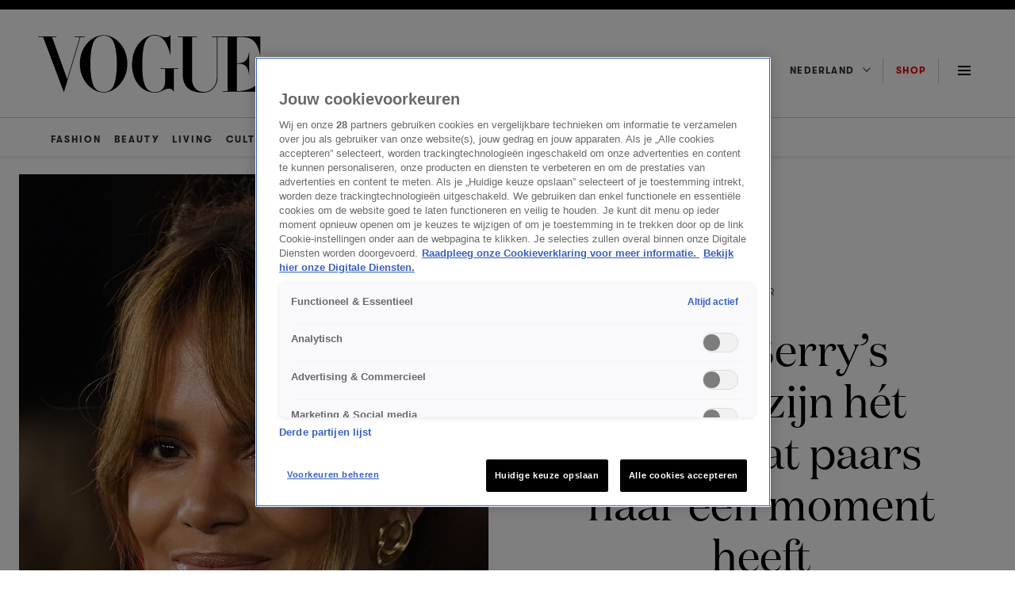

--- FILE ---
content_type: text/html; charset=UTF-8
request_url: https://www.vogue.nl/beauty/haar/halle-berry-paars-haar/
body_size: 33319
content:
<!DOCTYPE html>
<html class="has-navbar-fixed-top" lang="nl">
<head>
    <meta name='robots' content='index, follow, max-image-preview:large, max-snippet:-1, max-video-preview:-1' />
	<style>img:is([sizes="auto" i], [sizes^="auto," i]) { contain-intrinsic-size: 3000px 1500px }</style>
	
	<!-- This site is optimized with the Yoast SEO Premium plugin v25.3 (Yoast SEO v25.7) - https://yoast.com/wordpress/plugins/seo/ -->
	<title>Halle Berry heeft nu paars haar en het staat haar geweldig - Vogue.nl</title>
	<meta name="description" content="De Hollywood-actrice ruilt haar meest recente korte blonde kapsel in voor een nóg gewaagdere coupe. Bekijk hier Halle Berry met paars haar." />
	<link rel="canonical" href="https://www.vogue.nl/beauty/haar/halle-berry-paars-haar/" />
	<meta property="og:locale" content="nl_NL" />
	<meta property="og:type" content="article" />
	<meta property="og:title" content="Halle Berry heeft nu paars haar en het staat haar geweldig - Vogue.nl" />
	<meta property="og:description" content="De Hollywood-actrice ruilt haar meest recente korte blonde kapsel in voor een nóg gewaagdere coupe. Bekijk hier Halle Berry met paars haar." />
	<meta property="og:url" content="https://www.vogue.nl/beauty/haar/halle-berry-paars-haar/" />
	<meta property="og:site_name" content="Vogue NL" />
	<meta property="article:published_time" content="2022-08-08T11:50:49+00:00" />
	<meta property="og:image" content="https://www.vogue.nl/wp-content/uploads/2022/08/halle-berry-moonfall-premiere.jpg" />
	<meta property="og:image:width" content="2395" />
	<meta property="og:image:height" content="1347" />
	<meta property="og:image:type" content="image/jpeg" />
	<meta name="author" content="Marjolein van den Brand" />
	<meta name="twitter:card" content="summary_large_image" />
	<meta name="twitter:label1" content="Geschreven door" />
	<meta name="twitter:data1" content="Marjolein van den Brand" />
	<meta name="twitter:label2" content="Geschatte leestijd" />
	<meta name="twitter:data2" content="2 minuten" />
	<script type="application/ld+json" class="yoast-schema-graph">{"@context":"https://schema.org","@graph":[{"@type":"WebPage","@id":"https://www.vogue.nl/beauty/haar/halle-berry-paars-haar/","url":"https://www.vogue.nl/beauty/haar/halle-berry-paars-haar/","name":"Halle Berry heeft nu paars haar en het staat haar geweldig - Vogue.nl","isPartOf":{"@id":"https://www.vogue.nl/#website"},"primaryImageOfPage":{"@id":"https://www.vogue.nl/beauty/haar/halle-berry-paars-haar/#primaryimage"},"image":{"@id":"https://www.vogue.nl/beauty/haar/halle-berry-paars-haar/#primaryimage"},"thumbnailUrl":"https://www.vogue.nl/wp-content/uploads/2022/08/halle-berry-moonfall-premiere.jpg","datePublished":"2022-08-08T11:50:49+00:00","author":{"@id":"https://www.vogue.nl/#/schema/person/92e71fe28c7db2592e864cfc55b5fa59"},"description":"De Hollywood-actrice ruilt haar meest recente korte blonde kapsel in voor een nóg gewaagdere coupe. Bekijk hier Halle Berry met paars haar.","inLanguage":"nl-NL","potentialAction":[{"@type":"ReadAction","target":["https://www.vogue.nl/beauty/haar/halle-berry-paars-haar/"]}]},{"@type":"ImageObject","inLanguage":"nl-NL","@id":"https://www.vogue.nl/beauty/haar/halle-berry-paars-haar/#primaryimage","url":"https://www.vogue.nl/wp-content/uploads/2022/08/halle-berry-moonfall-premiere.jpg","contentUrl":"https://www.vogue.nl/wp-content/uploads/2022/08/halle-berry-moonfall-premiere.jpg","width":2395,"height":1347,"caption":"ANP"},{"@type":"WebSite","@id":"https://www.vogue.nl/#website","url":"https://www.vogue.nl/","name":"Vogue NL","description":"Jouw dagelijkse dosis fashion, beauty, cultuur, living &amp; meer - blijf op de hoogte van de nieuwste trends en het laatste nieuws op Vogue.nl.","potentialAction":[{"@type":"SearchAction","target":{"@type":"EntryPoint","urlTemplate":"https://www.vogue.nl/?s={search_term_string}"},"query-input":{"@type":"PropertyValueSpecification","valueRequired":true,"valueName":"search_term_string"}}],"inLanguage":"nl-NL"},{"@type":"Person","@id":"https://www.vogue.nl/#/schema/person/92e71fe28c7db2592e864cfc55b5fa59","name":"Marjolein van den Brand","image":{"@type":"ImageObject","inLanguage":"nl-NL","@id":"https://www.vogue.nl/#/schema/person/image/","url":"https://secure.gravatar.com/avatar/2340466750e73f56f40e8267dd65eed13af10ca7dff2816ed8e54f10be9cc8eb?s=96&d=mm&r=g","contentUrl":"https://secure.gravatar.com/avatar/2340466750e73f56f40e8267dd65eed13af10ca7dff2816ed8e54f10be9cc8eb?s=96&d=mm&r=g","caption":"Marjolein van den Brand"},"url":"https://www.vogue.nl/author/marjolein/"}]}</script>
	<!-- / Yoast SEO Premium plugin. -->


<link rel='dns-prefetch' href='//cdn.cookielaw.org' />
<link rel='dns-prefetch' href='//cdn.jwplayer.com' />
<link rel='dns-prefetch' href='//tags.tiqcdn.com' />
<link rel="alternate" type="application/rss+xml" title="Vogue NL &raquo; feed" href="https://www.vogue.nl/feed/" />
<script>
window._wpemojiSettings = {"baseUrl":"https:\/\/s.w.org\/images\/core\/emoji\/16.0.1\/72x72\/","ext":".png","svgUrl":"https:\/\/s.w.org\/images\/core\/emoji\/16.0.1\/svg\/","svgExt":".svg","source":{"concatemoji":"https:\/\/www.vogue.nl\/wp-includes\/js\/wp-emoji-release.min.js?ver=6.8.2"}};
/*! This file is auto-generated */
!function(s,n){var o,i,e;function c(e){try{var t={supportTests:e,timestamp:(new Date).valueOf()};sessionStorage.setItem(o,JSON.stringify(t))}catch(e){}}function p(e,t,n){e.clearRect(0,0,e.canvas.width,e.canvas.height),e.fillText(t,0,0);var t=new Uint32Array(e.getImageData(0,0,e.canvas.width,e.canvas.height).data),a=(e.clearRect(0,0,e.canvas.width,e.canvas.height),e.fillText(n,0,0),new Uint32Array(e.getImageData(0,0,e.canvas.width,e.canvas.height).data));return t.every(function(e,t){return e===a[t]})}function u(e,t){e.clearRect(0,0,e.canvas.width,e.canvas.height),e.fillText(t,0,0);for(var n=e.getImageData(16,16,1,1),a=0;a<n.data.length;a++)if(0!==n.data[a])return!1;return!0}function f(e,t,n,a){switch(t){case"flag":return n(e,"\ud83c\udff3\ufe0f\u200d\u26a7\ufe0f","\ud83c\udff3\ufe0f\u200b\u26a7\ufe0f")?!1:!n(e,"\ud83c\udde8\ud83c\uddf6","\ud83c\udde8\u200b\ud83c\uddf6")&&!n(e,"\ud83c\udff4\udb40\udc67\udb40\udc62\udb40\udc65\udb40\udc6e\udb40\udc67\udb40\udc7f","\ud83c\udff4\u200b\udb40\udc67\u200b\udb40\udc62\u200b\udb40\udc65\u200b\udb40\udc6e\u200b\udb40\udc67\u200b\udb40\udc7f");case"emoji":return!a(e,"\ud83e\udedf")}return!1}function g(e,t,n,a){var r="undefined"!=typeof WorkerGlobalScope&&self instanceof WorkerGlobalScope?new OffscreenCanvas(300,150):s.createElement("canvas"),o=r.getContext("2d",{willReadFrequently:!0}),i=(o.textBaseline="top",o.font="600 32px Arial",{});return e.forEach(function(e){i[e]=t(o,e,n,a)}),i}function t(e){var t=s.createElement("script");t.src=e,t.defer=!0,s.head.appendChild(t)}"undefined"!=typeof Promise&&(o="wpEmojiSettingsSupports",i=["flag","emoji"],n.supports={everything:!0,everythingExceptFlag:!0},e=new Promise(function(e){s.addEventListener("DOMContentLoaded",e,{once:!0})}),new Promise(function(t){var n=function(){try{var e=JSON.parse(sessionStorage.getItem(o));if("object"==typeof e&&"number"==typeof e.timestamp&&(new Date).valueOf()<e.timestamp+604800&&"object"==typeof e.supportTests)return e.supportTests}catch(e){}return null}();if(!n){if("undefined"!=typeof Worker&&"undefined"!=typeof OffscreenCanvas&&"undefined"!=typeof URL&&URL.createObjectURL&&"undefined"!=typeof Blob)try{var e="postMessage("+g.toString()+"("+[JSON.stringify(i),f.toString(),p.toString(),u.toString()].join(",")+"));",a=new Blob([e],{type:"text/javascript"}),r=new Worker(URL.createObjectURL(a),{name:"wpTestEmojiSupports"});return void(r.onmessage=function(e){c(n=e.data),r.terminate(),t(n)})}catch(e){}c(n=g(i,f,p,u))}t(n)}).then(function(e){for(var t in e)n.supports[t]=e[t],n.supports.everything=n.supports.everything&&n.supports[t],"flag"!==t&&(n.supports.everythingExceptFlag=n.supports.everythingExceptFlag&&n.supports[t]);n.supports.everythingExceptFlag=n.supports.everythingExceptFlag&&!n.supports.flag,n.DOMReady=!1,n.readyCallback=function(){n.DOMReady=!0}}).then(function(){return e}).then(function(){var e;n.supports.everything||(n.readyCallback(),(e=n.source||{}).concatemoji?t(e.concatemoji):e.wpemoji&&e.twemoji&&(t(e.twemoji),t(e.wpemoji)))}))}((window,document),window._wpemojiSettings);
</script>
<style id='wp-emoji-styles-inline-css'>

	img.wp-smiley, img.emoji {
		display: inline !important;
		border: none !important;
		box-shadow: none !important;
		height: 1em !important;
		width: 1em !important;
		margin: 0 0.07em !important;
		vertical-align: -0.1em !important;
		background: none !important;
		padding: 0 !important;
	}
</style>
<style id='classic-theme-styles-inline-css'>
/*! This file is auto-generated */
.wp-block-button__link{color:#fff;background-color:#32373c;border-radius:9999px;box-shadow:none;text-decoration:none;padding:calc(.667em + 2px) calc(1.333em + 2px);font-size:1.125em}.wp-block-file__button{background:#32373c;color:#fff;text-decoration:none}
</style>
<style id='global-styles-inline-css'>
:root{--wp--preset--aspect-ratio--square: 1;--wp--preset--aspect-ratio--4-3: 4/3;--wp--preset--aspect-ratio--3-4: 3/4;--wp--preset--aspect-ratio--3-2: 3/2;--wp--preset--aspect-ratio--2-3: 2/3;--wp--preset--aspect-ratio--16-9: 16/9;--wp--preset--aspect-ratio--9-16: 9/16;--wp--preset--color--black: #000000;--wp--preset--color--cyan-bluish-gray: #abb8c3;--wp--preset--color--white: #ffffff;--wp--preset--color--pale-pink: #f78da7;--wp--preset--color--vivid-red: #cf2e2e;--wp--preset--color--luminous-vivid-orange: #ff6900;--wp--preset--color--luminous-vivid-amber: #fcb900;--wp--preset--color--light-green-cyan: #7bdcb5;--wp--preset--color--vivid-green-cyan: #00d084;--wp--preset--color--pale-cyan-blue: #8ed1fc;--wp--preset--color--vivid-cyan-blue: #0693e3;--wp--preset--color--vivid-purple: #9b51e0;--wp--preset--gradient--vivid-cyan-blue-to-vivid-purple: linear-gradient(135deg,rgba(6,147,227,1) 0%,rgb(155,81,224) 100%);--wp--preset--gradient--light-green-cyan-to-vivid-green-cyan: linear-gradient(135deg,rgb(122,220,180) 0%,rgb(0,208,130) 100%);--wp--preset--gradient--luminous-vivid-amber-to-luminous-vivid-orange: linear-gradient(135deg,rgba(252,185,0,1) 0%,rgba(255,105,0,1) 100%);--wp--preset--gradient--luminous-vivid-orange-to-vivid-red: linear-gradient(135deg,rgba(255,105,0,1) 0%,rgb(207,46,46) 100%);--wp--preset--gradient--very-light-gray-to-cyan-bluish-gray: linear-gradient(135deg,rgb(238,238,238) 0%,rgb(169,184,195) 100%);--wp--preset--gradient--cool-to-warm-spectrum: linear-gradient(135deg,rgb(74,234,220) 0%,rgb(151,120,209) 20%,rgb(207,42,186) 40%,rgb(238,44,130) 60%,rgb(251,105,98) 80%,rgb(254,248,76) 100%);--wp--preset--gradient--blush-light-purple: linear-gradient(135deg,rgb(255,206,236) 0%,rgb(152,150,240) 100%);--wp--preset--gradient--blush-bordeaux: linear-gradient(135deg,rgb(254,205,165) 0%,rgb(254,45,45) 50%,rgb(107,0,62) 100%);--wp--preset--gradient--luminous-dusk: linear-gradient(135deg,rgb(255,203,112) 0%,rgb(199,81,192) 50%,rgb(65,88,208) 100%);--wp--preset--gradient--pale-ocean: linear-gradient(135deg,rgb(255,245,203) 0%,rgb(182,227,212) 50%,rgb(51,167,181) 100%);--wp--preset--gradient--electric-grass: linear-gradient(135deg,rgb(202,248,128) 0%,rgb(113,206,126) 100%);--wp--preset--gradient--midnight: linear-gradient(135deg,rgb(2,3,129) 0%,rgb(40,116,252) 100%);--wp--preset--font-size--small: 13px;--wp--preset--font-size--medium: 20px;--wp--preset--font-size--large: 36px;--wp--preset--font-size--x-large: 42px;--wp--preset--spacing--20: 0.44rem;--wp--preset--spacing--30: 0.67rem;--wp--preset--spacing--40: 1rem;--wp--preset--spacing--50: 1.5rem;--wp--preset--spacing--60: 2.25rem;--wp--preset--spacing--70: 3.38rem;--wp--preset--spacing--80: 5.06rem;--wp--preset--shadow--natural: 6px 6px 9px rgba(0, 0, 0, 0.2);--wp--preset--shadow--deep: 12px 12px 50px rgba(0, 0, 0, 0.4);--wp--preset--shadow--sharp: 6px 6px 0px rgba(0, 0, 0, 0.2);--wp--preset--shadow--outlined: 6px 6px 0px -3px rgba(255, 255, 255, 1), 6px 6px rgba(0, 0, 0, 1);--wp--preset--shadow--crisp: 6px 6px 0px rgba(0, 0, 0, 1);}:where(.is-layout-flex){gap: 0.5em;}:where(.is-layout-grid){gap: 0.5em;}body .is-layout-flex{display: flex;}.is-layout-flex{flex-wrap: wrap;align-items: center;}.is-layout-flex > :is(*, div){margin: 0;}body .is-layout-grid{display: grid;}.is-layout-grid > :is(*, div){margin: 0;}:where(.wp-block-columns.is-layout-flex){gap: 2em;}:where(.wp-block-columns.is-layout-grid){gap: 2em;}:where(.wp-block-post-template.is-layout-flex){gap: 1.25em;}:where(.wp-block-post-template.is-layout-grid){gap: 1.25em;}.has-black-color{color: var(--wp--preset--color--black) !important;}.has-cyan-bluish-gray-color{color: var(--wp--preset--color--cyan-bluish-gray) !important;}.has-white-color{color: var(--wp--preset--color--white) !important;}.has-pale-pink-color{color: var(--wp--preset--color--pale-pink) !important;}.has-vivid-red-color{color: var(--wp--preset--color--vivid-red) !important;}.has-luminous-vivid-orange-color{color: var(--wp--preset--color--luminous-vivid-orange) !important;}.has-luminous-vivid-amber-color{color: var(--wp--preset--color--luminous-vivid-amber) !important;}.has-light-green-cyan-color{color: var(--wp--preset--color--light-green-cyan) !important;}.has-vivid-green-cyan-color{color: var(--wp--preset--color--vivid-green-cyan) !important;}.has-pale-cyan-blue-color{color: var(--wp--preset--color--pale-cyan-blue) !important;}.has-vivid-cyan-blue-color{color: var(--wp--preset--color--vivid-cyan-blue) !important;}.has-vivid-purple-color{color: var(--wp--preset--color--vivid-purple) !important;}.has-black-background-color{background-color: var(--wp--preset--color--black) !important;}.has-cyan-bluish-gray-background-color{background-color: var(--wp--preset--color--cyan-bluish-gray) !important;}.has-white-background-color{background-color: var(--wp--preset--color--white) !important;}.has-pale-pink-background-color{background-color: var(--wp--preset--color--pale-pink) !important;}.has-vivid-red-background-color{background-color: var(--wp--preset--color--vivid-red) !important;}.has-luminous-vivid-orange-background-color{background-color: var(--wp--preset--color--luminous-vivid-orange) !important;}.has-luminous-vivid-amber-background-color{background-color: var(--wp--preset--color--luminous-vivid-amber) !important;}.has-light-green-cyan-background-color{background-color: var(--wp--preset--color--light-green-cyan) !important;}.has-vivid-green-cyan-background-color{background-color: var(--wp--preset--color--vivid-green-cyan) !important;}.has-pale-cyan-blue-background-color{background-color: var(--wp--preset--color--pale-cyan-blue) !important;}.has-vivid-cyan-blue-background-color{background-color: var(--wp--preset--color--vivid-cyan-blue) !important;}.has-vivid-purple-background-color{background-color: var(--wp--preset--color--vivid-purple) !important;}.has-black-border-color{border-color: var(--wp--preset--color--black) !important;}.has-cyan-bluish-gray-border-color{border-color: var(--wp--preset--color--cyan-bluish-gray) !important;}.has-white-border-color{border-color: var(--wp--preset--color--white) !important;}.has-pale-pink-border-color{border-color: var(--wp--preset--color--pale-pink) !important;}.has-vivid-red-border-color{border-color: var(--wp--preset--color--vivid-red) !important;}.has-luminous-vivid-orange-border-color{border-color: var(--wp--preset--color--luminous-vivid-orange) !important;}.has-luminous-vivid-amber-border-color{border-color: var(--wp--preset--color--luminous-vivid-amber) !important;}.has-light-green-cyan-border-color{border-color: var(--wp--preset--color--light-green-cyan) !important;}.has-vivid-green-cyan-border-color{border-color: var(--wp--preset--color--vivid-green-cyan) !important;}.has-pale-cyan-blue-border-color{border-color: var(--wp--preset--color--pale-cyan-blue) !important;}.has-vivid-cyan-blue-border-color{border-color: var(--wp--preset--color--vivid-cyan-blue) !important;}.has-vivid-purple-border-color{border-color: var(--wp--preset--color--vivid-purple) !important;}.has-vivid-cyan-blue-to-vivid-purple-gradient-background{background: var(--wp--preset--gradient--vivid-cyan-blue-to-vivid-purple) !important;}.has-light-green-cyan-to-vivid-green-cyan-gradient-background{background: var(--wp--preset--gradient--light-green-cyan-to-vivid-green-cyan) !important;}.has-luminous-vivid-amber-to-luminous-vivid-orange-gradient-background{background: var(--wp--preset--gradient--luminous-vivid-amber-to-luminous-vivid-orange) !important;}.has-luminous-vivid-orange-to-vivid-red-gradient-background{background: var(--wp--preset--gradient--luminous-vivid-orange-to-vivid-red) !important;}.has-very-light-gray-to-cyan-bluish-gray-gradient-background{background: var(--wp--preset--gradient--very-light-gray-to-cyan-bluish-gray) !important;}.has-cool-to-warm-spectrum-gradient-background{background: var(--wp--preset--gradient--cool-to-warm-spectrum) !important;}.has-blush-light-purple-gradient-background{background: var(--wp--preset--gradient--blush-light-purple) !important;}.has-blush-bordeaux-gradient-background{background: var(--wp--preset--gradient--blush-bordeaux) !important;}.has-luminous-dusk-gradient-background{background: var(--wp--preset--gradient--luminous-dusk) !important;}.has-pale-ocean-gradient-background{background: var(--wp--preset--gradient--pale-ocean) !important;}.has-electric-grass-gradient-background{background: var(--wp--preset--gradient--electric-grass) !important;}.has-midnight-gradient-background{background: var(--wp--preset--gradient--midnight) !important;}.has-small-font-size{font-size: var(--wp--preset--font-size--small) !important;}.has-medium-font-size{font-size: var(--wp--preset--font-size--medium) !important;}.has-large-font-size{font-size: var(--wp--preset--font-size--large) !important;}.has-x-large-font-size{font-size: var(--wp--preset--font-size--x-large) !important;}
:where(.wp-block-post-template.is-layout-flex){gap: 1.25em;}:where(.wp-block-post-template.is-layout-grid){gap: 1.25em;}
:where(.wp-block-columns.is-layout-flex){gap: 2em;}:where(.wp-block-columns.is-layout-grid){gap: 2em;}
:root :where(.wp-block-pullquote){font-size: 1.5em;line-height: 1.6;}
</style>
<link rel='stylesheet' id='nx-code-css' href='https://www.vogue.nl/wp-content/plugins/nx-code/public/css/nx-code-public.css?ver=1.0.0' media='all' />
<link rel='stylesheet' id='kijkplayer-css' href='https://www.vogue.nl/wp-content/themes/nxcode/css/kijkplayer.css?ver=1.0.1' media='all' />
<script src="https://www.vogue.nl/wp-content/themes/nxcode/js/ace.js?ver=6.8.2" id="ace-js"></script>
<script type="text/javascript" src="https://cdn.cookielaw.org/scripttemplates/otSDKStub.js?ver=6.8.2" data-domain-script="9e73076f-82ea-4552-965d-2b43b315d0a1"></script><script src="//tags.tiqcdn.com/utag/talpa/mfm-vogue-web/prod/utag.js?ver=6.8.2" id="tealium-js"></script>
<link rel="https://api.w.org/" href="https://www.vogue.nl/wp-json/" /><link rel="alternate" title="JSON" type="application/json" href="https://www.vogue.nl/wp-json/wp/v2/posts/218636" /><link rel="EditURI" type="application/rsd+xml" title="RSD" href="https://www.vogue.nl/xmlrpc.php?rsd" />
<meta name="generator" content="WordPress 6.8.2" />
<link rel='shortlink' href='https://www.vogue.nl/?p=218636' />
<link rel="alternate" title="oEmbed (JSON)" type="application/json+oembed" href="https://www.vogue.nl/wp-json/oembed/1.0/embed?url=https%3A%2F%2Fwww.vogue.nl%2Fbeauty%2Fhaar%2Fhalle-berry-paars-haar%2F" />
<link rel="alternate" title="oEmbed (XML)" type="text/xml+oembed" href="https://www.vogue.nl/wp-json/oembed/1.0/embed?url=https%3A%2F%2Fwww.vogue.nl%2Fbeauty%2Fhaar%2Fhalle-berry-paars-haar%2F&#038;format=xml" />
<!--Start ACE --><script async src="https://advertising-cdn.dpgmedia.cloud/web-advertising/17/4/2/advert-xandr.js" type="application/javascript"></script><script async data-advert-src="https://adsdk.microsoft.com/ast/ast.js" data-advert-vendors="32"></script><script async data-advert-src="https://scdn.cxense.com/cx.js" data-advert-purposes="3,4" data-advert-vendors="412"></script><script async src="https://cdn.optoutadvertising.com/script/ootag.v2.min.js"></script><style>[data-advert-slot-state]>[id$=-videoWrapper]{width:100%}[data-advert-slot-state]>[id$=-videoWrapper] iframe[id^=pp-iframe-]{display:block}</style><script async src="https://advertising-cdn.dpgmedia.cloud/web-advertising/prebid.js"></script><script async src="https://advertising-cdn.dpgmedia.cloud/header-bidding/prod/vogue/ad5c1dfbb3ec4b5d74f0ae2c17c6770a068a6a8d.js"></script><script async src="https://advertising-cdn.dpgmedia.cloud/native-templates/prod/vogue/templates.js"></script><script async src="https://advertising-cdn.dpgmedia.cloud/native-renderer/main.js"></script><script type="application/javascript">(function(){if(document.currentScript){document.currentScript.remove()}if("undefined"==typeof performance.mark){performance.mark=function(){}}performance.mark("advert - inline-script - start");function b(settings){const a=window.innerWidth,b=settings.xandr.breakpoints;return Object.keys(b).reduce((c,d)=>{if(b[d]<=a){if(null===c||b[d]>b[c]){c=d}}return c},null)}function c(a,c,settings,d){const e=b(settings),f=d.placeholderSizes&&d.placeholderSizes[a],g=f&&(f[e]||f.default);if(g){const b=document.getElementById(c||a);if(b){const c=d.permanentPlaceholders&&d.permanentPlaceholders[a],f=c&&(!0===c||c[e]||c.default);b.setAttribute("data-advert-placeholder-collapses",(!f).toString());b.setAttribute("data-advert-placeholder-size",g.join("x"));b.style["min-height"]=`${g[1]}px`}}}function d(a){if(a.node&&"true"===a.node.getAttribute("data-advert-placeholder-collapses")){a.node.style["min-height"]=null}}window.advert=window.advert||{};window.advert.cmd=window.advert.cmd||[];function e(settings,a){f(settings);window.getAdvertSlotByName=a=>{return window.advert.getSlot(a)};window.getAdvertSlotById=a=>{return window.advert.getSlot(window.advert.getSlotNameFromMapping(a))};window.loadAdvertSlot=(b,d)=>{return new Promise((e,f)=>{c(b,d,settings,a);window.advert.cmd.push(["loaded",()=>{window.advert.loadSlot(b,d).then(e).catch(f)}])})};}function f(settings){window.advert.cmd.push(()=>{window.advert.pubsub.subscribe("slot.rendered",d);settings.prebid.caching.getConfig=()=>window.__advertPrebidConfig;window.advert.init(settings)})}window.loadAdvertSettings=(settings,a)=>{if(!settings){console.error("[ADVERT] Trying to load without settings",settings);return}e(settings,a)};performance.mark("advert - inline-script - end")})();</script><style>[data-advert-slot-state]{display:-webkit-box;display:-ms-flexbox;display:flex;-webkit-box-align:center;-ms-flex-align:center;align-items:center;-webkit-box-pack:center;-ms-flex-pack:center;justify-content:center}
[data-advert-slot-empty]:not([data-advert-placeholder-collapses=false]),[data-advert-slot-state=created]:not([data-advert-placeholder-collapses=false]){display:none}</style><script type="application/javascript">(function(settings,a,b){if(document.currentScript){document.currentScript.remove()}performance.mark("advert - load-settings - start");if(!window.loadAdvertSettings){console.error("[ADVERT] Tried to load advert settings before main initialisation.");return}window.loadAdvertSettings(settings,a);performance.mark("advert - load-settings - end")})({"xandr":{"memberId":7463,"disablePSA":true,"enableSafeFrame":false,"breakpoints":{"small":0,"medium":768,"large":1024,"xlarge":1408},"targeting":{"pag":"detail","cat":["beauty.celebrity.haar","beauty","celebrity","haar"],"cid":"halle-berry-paars-haar","bsuit":["NScreened"],"pub":["ppn","talpa","vogue"],"env":{"small":["web","mweb"],"medium":["web"],"large":["web"],"xlarge":["web"]},"channel":["women","fashion-beauty","lifestyle"]},"slots":[{"name":"h1-detail","placement":{"small":"vogue_wsc_fashion-and-beauty_detail_h1","medium":"vogue_wmc_fashion-and-beauty_detail_h1","large":"vogue_wmc_fashion-and-beauty_detail_h1","xlarge":"vogue_wmc_fashion-and-beauty_detail_h1"},"sizeMapping":"h1-detail","preload":{"default":false,"medium":true,"large":true,"xlarge":true},"supportedAdServers":["xandr","optOut"],"targeting":{"pos":"h1","product":{"small":[],"medium":["native-post","seamless-image-multi","seamless-video-multi"],"large":["native-post","seamless-image-multi","seamless-video-multi"],"xlarge":["native-post","seamless-image-multi","seamless-video-multi"]},"slot":"h1-detail"}},{"name":"h2-detail","placement":{"small":"vogue_wsc_fashion-and-beauty_detail_h2","medium":"vogue_wmc_fashion-and-beauty_detail_h2","large":"vogue_wmc_fashion-and-beauty_detail_h2","xlarge":"vogue_wmc_fashion-and-beauty_detail_h2"},"sizeMapping":"h2-detail","lazyLoad":{"large":true,"xlarge":true,"medium":true},"preload":{"default":false,"medium":true,"large":true,"xlarge":true},"supportedAdServers":["xandr","optOut"],"targeting":{"pos":"h2","slot":"h2-detail"}},{"name":"h3-detail","placement":{"small":"vogue_wsc_fashion-and-beauty_detail_h3","medium":"vogue_wmc_fashion-and-beauty_detail_h3","large":"vogue_wmc_fashion-and-beauty_detail_h3","xlarge":"vogue_wmc_fashion-and-beauty_detail_h3"},"sizeMapping":"h3-detail","lazyLoad":{"large":true,"xlarge":true,"medium":true},"refreshSettings":{"modes":["time"],"enabled":{"small":false,"default":true,"medium":false},"fixedHeight":true,"timeSettings":{"delay":30000}},"preload":{"default":false,"medium":true,"large":true,"xlarge":true},"supportedAdServers":["xandr","optOut"],"targeting":{"pos":"h3","slot":"h3-detail"}},{"name":"h4-detail","placement":{"small":"vogue_wsc_fashion-and-beauty_detail_h4","medium":"vogue_wmc_fashion-and-beauty_detail_h4","large":"vogue_wmc_fashion-and-beauty_detail_h4","xlarge":"vogue_wmc_fashion-and-beauty_detail_h4"},"sizeMapping":"h4-detail","lazyLoad":{"large":true,"xlarge":true,"medium":true},"preload":{"default":false,"medium":true,"large":true,"xlarge":true},"moveBehaviour":"copy","supportedAdServers":["xandr","optOut"],"targeting":{"pos":"h4","slot":"h4-detail"}},{"name":"h5-detail","placement":{"small":"vogue_wsc_fashion-and-beauty_detail_h5","medium":"vogue_wmc_fashion-and-beauty_detail_h5","large":"vogue_wmc_fashion-and-beauty_detail_h5","xlarge":"vogue_wmc_fashion-and-beauty_detail_h5"},"sizeMapping":"h5-detail","lazyLoad":{"large":true,"xlarge":true,"medium":true},"preload":{"default":false,"medium":true,"large":true,"xlarge":true},"moveBehaviour":"copy","targeting":{"pos":"h5","slot":"h5-detail"}},{"name":"a1-detail","placement":{"small":"vogue_wsc_fashion-and-beauty_detail_a1","medium":"vogue_wmc_fashion-and-beauty_detail_a1","large":"vogue_wmc_fashion-and-beauty_detail_a1","xlarge":"vogue_wmc_fashion-and-beauty_detail_a1"},"sizeMapping":"a1-detail","lazyLoad":{"small":true},"preload":{"default":false,"small":true},"supportedAdServers":["xandr","optOut"],"targeting":{"pos":"a1","product":{"small":["seamless-image","seamless-video","seamless-video-shop","seamless-image-shop","seamless-carousel-shop","seamless-collection-image","seamless-collection-video","seamless-carousel","seamless-image-multi","seamless-video-multi","native-post","branded-content","branded-video"],"medium":[],"large":[],"xlarge":[]},"slot":"a1-detail"}},{"name":"a2-detail","placement":{"small":"vogue_wsc_fashion-and-beauty_detail_a2","medium":"vogue_wmc_fashion-and-beauty_detail_a2","large":"vogue_wmc_fashion-and-beauty_detail_a2","xlarge":"vogue_wmc_fashion-and-beauty_detail_a2"},"sizeMapping":"a2-detail","lazyLoad":{"small":true},"preload":{"default":false,"small":true},"moveBehaviour":"copy","supportedAdServers":["xandr","optOut"],"targeting":{"pos":"a2","product":{"small":["seamless-image","seamless-video","seamless-video-shop","seamless-image-shop","seamless-carousel-shop","seamless-collection-image","seamless-collection-video","seamless-carousel","seamless-image-multi","seamless-video-multi","native-post","branded-content","branded-video"],"medium":[],"large":[],"xlarge":[]},"slot":"a2-detail"}},{"name":"a3-detail","placement":{"small":"vogue_wsc_fashion-and-beauty_detail_a3","medium":"vogue_wmc_fashion-and-beauty_detail_a3","large":"vogue_wmc_fashion-and-beauty_detail_a3","xlarge":"vogue_wmc_fashion-and-beauty_detail_a3"},"sizeMapping":"a3-detail","lazyLoad":{"small":true},"preload":{"default":false,"small":true},"moveBehaviour":"copy","supportedAdServers":["xandr","optOut"],"targeting":{"pos":"a3","product":{"small":["seamless-image","seamless-video","seamless-video-shop","seamless-image-shop","seamless-carousel-shop","seamless-collection-image","seamless-collection-video","seamless-carousel","seamless-image-multi","seamless-video-multi","native-post","branded-content","branded-video"],"medium":[],"large":[],"xlarge":[]},"slot":"a3-detail"}},{"name":"r1-detail","placement":{"small":"vogue_wsc_fashion-and-beauty_detail_r1","medium":"vogue_wmc_fashion-and-beauty_detail_r1","large":"vogue_wmc_fashion-and-beauty_detail_r1","xlarge":"vogue_wmc_fashion-and-beauty_detail_r1"},"sizeMapping":"r1-detail","preload":{"default":false,"small":true,"large":true,"xlarge":true},"supportedAdServers":["xandr","optOut"],"targeting":{"pos":"r1","product":{"small":["seamless-image","seamless-video","seamless-video-shop","seamless-image-shop","seamless-carousel-shop","seamless-collection-image","seamless-collection-video","seamless-carousel","seamless-image-multi","seamless-video-multi","native-post","branded-content","branded-video"],"medium":[],"large":[],"xlarge":[]},"slot":"r1-detail"}},{"name":"r2-detail","placement":{"small":"vogue_wsc_fashion-and-beauty_detail_r2","medium":"vogue_wmc_fashion-and-beauty_detail_r2","large":"vogue_wmc_fashion-and-beauty_detail_r2","xlarge":"vogue_wmc_fashion-and-beauty_detail_r2"},"sizeMapping":"r2-detail","lazyLoad":{"large":true,"xlarge":true},"refreshSettings":{"modes":["time"],"enabled":{"large":true,"xlarge":true},"fixedHeight":true,"timeSettings":{"delay":30000}},"preload":{"default":false,"large":true,"xlarge":true},"supportedAdServers":["xandr","optOut"],"targeting":{"pos":"r2","slot":"r2-detail"}},{"name":"r3-detail","placement":{"small":"vogue_wsc_fashion-and-beauty_detail_r3","medium":"vogue_wmc_fashion-and-beauty_detail_r3","large":"vogue_wmc_fashion-and-beauty_detail_r3","xlarge":"vogue_wmc_fashion-and-beauty_detail_r3"},"sizeMapping":"r3-detail","lazyLoad":{"large":true,"xlarge":true},"refreshSettings":{"modes":["time"],"enabled":{"large":true,"xlarge":true},"fixedHeight":true,"timeSettings":{"delay":30000}},"preload":{"default":false,"large":true,"xlarge":true},"supportedAdServers":["xandr","optOut"],"targeting":{"pos":"r3","slot":"r3-detail"}},{"name":"r4-detail","placement":{"small":"vogue_wsc_fashion-and-beauty_detail_r4","medium":"vogue_wmc_fashion-and-beauty_detail_r4","large":"vogue_wmc_fashion-and-beauty_detail_r4","xlarge":"vogue_wmc_fashion-and-beauty_detail_r4"},"sizeMapping":"r4-detail","lazyLoad":{"large":true,"xlarge":true},"preload":{"default":false,"large":true,"xlarge":true},"moveBehaviour":"copy","supportedAdServers":["xandr","optOut"],"targeting":{"pos":"r4","slot":"r4-detail"}}],"sizeMapping":{"h1-detail":{"large":[[970,250],[728,90],[300,250],[970,90],[1800,200],[970,251]],"xlarge":[[970,250],[728,90],[300,250],[970,90],[1800,200],[970,251]],"medium":[[728,90],[1800,200],[300,250],[728,91]]},"h2-detail":{"large":[[1,1],[970,250],[728,90],[300,250],[970,90],[1800,200],[970,255],[2,2],[970,252],[3,3]],"xlarge":[[1,1],[970,250],[728,90],[300,250],[970,90],[1800,200],[970,255],[2,2],[300,251],[970,252],[3,3]],"medium":[[1,1],[728,90],[300,250],[1800,200],[728,95],[2,2],[4,4],[3,3]]},"h3-detail":{"large":[[970,250],[728,90],[300,250],[970,90],[1800,200],[970,255],[2,2],[4,4]],"xlarge":[[970,250],[728,90],[300,250],[970,90],[1800,200],[970,255],[2,2],[4,4]],"medium":[[728,90],[300,250],[1800,200],[728,95],[2,2],[4,4]]},"h4-detail":{"large":[[1,1],[970,250],[728,90],[300,250],[970,90],[970,255],[2,2],[4,4]],"xlarge":[[1,1],[970,250],[728,90],[300,250],[970,90],[970,255],[2,2],[4,4]],"medium":[[1,1],[728,90],[300,250],[728,95],[2,2],[4,4]]},"h5-detail":{"large":[[2,2],[4,4],[300,250],[728,90],[970,250],[970,90],[970,255]],"xlarge":[[2,2],[4,4],[300,250],[728,90],[970,250],[970,90],[970,255]],"medium":[[2,2],[4,4],[300,250],[728,90],[728,95]]},"a1-detail":{"small":[[1,1],[300,600],[300,250],[320,240],[1800,200],[360,675],[320,400],[320,500],[320,480],[321,260],[4,4]]},"a2-detail":{"small":[[300,250],[320,240],[360,675],[320,480],[2,2],[321,260],[4,4]]},"a3-detail":{"small":[[300,600],[300,250],[320,240],[320,480],[2,2],[321,260],[4,4]]},"r1-detail":{"large":[[300,250],[300,251],[300,600],[2,2],[301,260],[4,4],[300,601]],"small":[[300,250],[320,100],[320,500],[320,400],[360,675],[320,700],[320,480],[321,241],[1800,200],[320,240]],"xlarge":[[300,250],[300,251],[300,600],[2,2],[301,260],[4,4],[300,601]]},"r2-detail":{"large":[[300,600],[300,250],[2,2],[301,260],[4,4]],"small":[[300,250],[320,400],[320,480],[320,500],[320,700],[321,241],[360,675],[320,240]],"xlarge":[[300,600],[300,250],[2,2],[301,260],[4,4]]},"r3-detail":{"large":[[300,600],[300,250],[2,2],[301,260],[4,4]],"xlarge":[[300,600],[300,250],[2,2],[301,260],[4,4]]},"r4-detail":{"large":[[300,600],[300,250],[2,2],[301,260],[4,4]],"xlarge":[[300,600],[300,250],[2,2],[301,260],[4,4]]}},"lazyLoadThreshold":{"small":300,"default":800},"multiPositions":[],"slotNameMappings":{"h1":{"default":null,"medium":"h1-detail","large":"h1-detail","xlarge":"h1-detail"},"h2":{"default":null,"medium":"h2-detail","large":"h2-detail","xlarge":"h2-detail"},"h3":{"default":null,"medium":"h3-detail","large":"h3-detail","xlarge":"h3-detail"},"h4":{"default":null,"medium":"h4-detail","large":"h4-detail","xlarge":"h4-detail"},"h5":{"default":null,"medium":"h5-detail","large":"h5-detail","xlarge":"h5-detail"},"h6":{"default":null,"medium":"h5-detail","large":"h5-detail","xlarge":"h5-detail"},"h7":{"large":"h5-detail","default":null,"xlarge":"h5-detail"},"r1":{"small":"r1-detail","default":null,"large":"r1-detail","xlarge":"r1-detail"},"r2":{"small":"a1-detail","default":null,"large":"r2-detail","xlarge":"r2-detail"},"r3":{"small":"a2-detail","default":null,"large":"r3-detail","xlarge":"r3-detail"},"r4":{"small":"a3-detail","default":null,"large":"r4-detail","xlarge":"r4-detail"},"r5":{"small":"a3-detail","default":null,"large":"r4-detail","xlarge":"r4-detail"},"r6":{"small":"a3-detail","default":null,"large":"r4-detail","xlarge":"r4-detail"},"r7":{"small":"a3-detail","default":null,"large":"r4-detail","xlarge":"r4-detail"}},"features":{"optOut":true,"brandMetrics":false,"experiments":false,"snowplow":false,"privacy":true,"cxense":true,"dmoi":true},"dmoi":{"apiKey":"e2wuTmOEm7Rmgh5G0jwCG6GhKOqJta1hW7QfNP77","rdmoiSource":"rdpgmedia.nl","source":"dpgmedia.nl"},"cxense":{"pageViewEvent":true,"includeLibrary":true},"optOut":{"publisher":102,"slots":{"h1-detail":"vogue.nl_detail_h1","h2-detail":"vogue.nl_detail_h2","h3-detail":"vogue.nl_detail_h3","h4-detail":"vogue.nl_detail_h4","a1-detail":"vogue.nl_detail_a1","a2-detail":"vogue.nl_detail_a2","a3-detail":"vogue.nl_detail_a3","r1-detail":"vogue.nl_detail_r1","r2-detail":"vogue.nl_detail_r2","r3-detail":"vogue.nl_detail_r3","r4-detail":"vogue.nl_detail_r4"},"onlyNoConsent":true},"nativeTemplates":{"renderConfig":{"callToActionCharacterFilter":null,"variables":{},"fallbackTemplate":"native-post","callToActionDefaultText":"meer info","tracking":{"enabledEvents":["slideImpressions","slideClicks","leadformImpression","leadformClose","leadformCancel","leadformSubmit","leadformSubmitFailure","leadformClickout"]}},"feedContext":{"profile":"vogue","navigation":"Beauty,Celebrity,Haar"}},"conditionalConfigurations":[{"conditions":[[{"field":"fraction","comparer":"lte","value":0.07}]],"config":[{"kind":"N","path":["nativeTemplates","renderConfig","tracking","attentionMeasurement"],"rhs":{"allowedProducts":["seamless-carousel","seamless-image","seamless-image-mini","seamless-image-multi","seamless-video-multi","seamless-video","seamless-video-shop","seamless-image-shop","seamless-carousel-shop","seamless-collection-image","seamless-collection-video","carousel-template"],"ctxId":"37122525","enabled":true,"plcId":"20251601004","cmpId":"16082025"}}]}]},"prebid":{"caching":{"maxIterations":4},"additionalConfig":{"currency":{"rates":{"USD":{"EUR":0.8519}}}}},"debugInfo":{"generationDateTime":"2026-01-21T23:01:48.563Z","profile":"vogue","version":"228","stage":"prod"}},{"placeholderSizes":{"h1":{},"h2":{},"h3":{},"h4":{},"h5":{},"h6":{},"h7":{},"r1":{},"r2":{},"r3":{},"r4":{},"r5":{},"r6":{},"r7":{}}},[]);</script><!--End ACE -->    <meta charset="utf-8">
    <meta http-equiv="X-UA-Compatible" content="IE=edge">
    <meta name="viewport" content="width=device-width, initial-scale=1.0"/>
    
    	        	        <title>Halle Berry heeft nu paars haar en het staat haar geweldig - Vogue.nl | Vogue NL</title>
	        
	        <meta name="description" content="De Hollywood-actrice ruilt haar meest recente korte blonde kapsel in voor een nóg gewaagdere coupe. Bekijk hier Halle Berry met paars haar.">
	        <meta name="author" content="Marjolein van den Brand">
	        <meta name="news_keywords" content="BEAUTY, CULTUUR, CELEBRITY, HAAR"/>
	        <meta name="keywords" content="BEAUTY, CULTUUR, CELEBRITY, HAAR"/>
	        <meta property="og:locale" content="nl_NL"/>
	        <meta property="og:type" content="article"/>
	        <meta property="og:title" content="Halle Berry’s krullen zijn hét bewijs dat paars haar een moment heeft | Vogue NL"/>
	        <meta property="og:description" content="De Hollywood-actrice ruilt haar meest recente korte blonde kapsel in voor een nóg gewaagdere coupe."/>
	        <meta property="og:url" content="https://www.vogue.nl/beauty/haar/halle-berry-paars-haar/"/>
	        <meta property="og:site_name" content="Vogue NL"/>
	        <meta property="article:published_time" content="8 augustus 2022"/>
	        	            <meta property="article:published_time" content="2022-08-08T11:50:49+02:00"/>
	            	        <meta property="article:publisher"
	              content="https://www.facebook.com/VogueNL/"/>
	        <meta property="fb:app_id" content="864886160892758"/>
	        	        <meta property="og:image" content="https://www.vogue.nl/wp-content/uploads/2022/08/halle-berry-moonfall-premiere-1200x630.jpg"/>
	        <meta property="og:image:width" content="1200"/>
	        <meta property="og:image:height" content="630"/>
	        
	        <meta name="twitter:card" content="summary_large_image"/>
	        <meta name="twitter:domain" content="Vogue NL"/>
	        <meta name="twitter:title" content="Halle Berry’s krullen zijn hét bewijs dat paars haar een moment heeft | Vogue NL"/>
	        <meta name="twitter:description" content="De Hollywood-actrice ruilt haar meest recente korte blonde kapsel in voor een nóg gewaagdere coupe."/>
	                <meta property="twitter:image"
              content="https://www.vogue.nl/wp-content/themes/nxcode/images/v-no-image.jpg"/>
        
    
    <meta name="robots" content="index, follow, max-image-preview:large, max-video-preview:-1, max-snippet:-1"/>

    <meta name="language" content="English"/>
    <meta name="development" content="nxcode.gr"/>
    <meta name="copyright" content="@2021 - vogue.nl - All Rights Reserved."/>
    <!-- TODO ?? -->
    <!-- <meta name="msvalidate.01" content="7C3936C3ED17E7C2F14E14D89A098452"/> -->
    <script type="application/ld+json">{"@context":"http://schema.org","@type":"NewsArticle","isPartOf":{"@type":"CreativeWork","name":"Vogue Nederland"},"mainEntityOfPage":{"@type":"Webpage","@id":"https://www.vogue.nl/beauty/haar/halle-berry-paars-haar/"},"publisher":{"@type":"Organization","name":"Vogue Nederland","url":"https://www.vogue.nl","foundingDate":"2012-01-01","logo":{"@type":"ImageObject","url":"https://www.vogue.nl/wp-content/themes/nxcode/images/vogue-logo.png","width":"500px","height":"152px"},"contactPoint":{"@type":"ContactPoint","contactType":"Public Engagement","email":"info@vogue.nl","url":"https://www.vogue.nl/contact"}},"isAccessibleForFree":"http://schema.org/True","keywords":"BEAUTY, CULTUUR, CELEBRITY, HAAR","url":"https://www.vogue.nl/beauty/haar/halle-berry-paars-haar/","headline":"Halle Berry heeft nu paars haar en het staat haar geweldig - Vogue.nl","articleSection":"Haar","name":"Halle Berry heeft nu paars haar en het staat haar geweldig - Vogue.nl","image":[{"@context":"http://schema.org","@type":"ImageObject","url":"https://www.vogue.nl/wp-content/uploads/2022/08/halle-berry-moonfall-premiere-1024x1024.jpg","width":1024,"height":1024},{"@context":"http://schema.org","@type":"ImageObject","url":"https://www.vogue.nl/wp-content/uploads/2022/08/halle-berry-moonfall-premiere-920x1347.jpg","width":920,"height":1347},{"@context":"http://schema.org","@type":"ImageObject","url":"https://www.vogue.nl/wp-content/uploads/2022/08/halle-berry-moonfall-premiere-1920x1080.jpg","width":1920,"height":1080}],"thumbnailUrl":"https://www.vogue.nl/wp-content/uploads/2022/08/halle-berry-moonfall-premiere-1920x1080.jpg","author":[{"@type":"Person","name":"Marjolein van den Brand","sameAs":"https://www.vogue.nl/author/marjolein/"}],"articleBody":"Het is niet alleen een hot girl summer, maar overduidelijk ook een fun girl summer. Met trends als Barbiecore, catsuits en met strass bezaaide ontwerpen staat zomer 2022 volledig in het teken van plezier en dat laten zien met je look. Ook op beautygebied is de fun girl summer gaande, met een reeks gedurfde haarstijlen die de revue passeren. Naast de platinablonde lokken van Gigi Hadid en het roze kapsel van Dua Lipa is daar nu Halle Berry met paars haar.\nHalle Berry met paars haar\nDe Bruised-actrice debuteerde afgelopen weekend een nieuw kapsel op social media. Zo deelt Halle Berry twee selfies op Instagram waarop we haar zien met paars haar. Levendige paarse krullen, om precies te zijn. Op de beelden zien we de Oscarwinnares met asymmetrisch geknipte lokken die kort en zwart zijn aan de zijkanten en lang, paars en krullend bovenop. “Ik weet dat het lijkt alsof ik niets doe, maar mijn haar is nogal druk”, schrijft Berry bij de foto’s.\nDe Hollywoodster werd afgelopen donderdag voor het eerst gespot met haar paarse look tijdens een date night met haar vriend, singer-songwriter Van Hunt. Ze gaf haar nieuwe kapsel de perfecte kans om te stralen door voor een onopvallende outfit te kiezen, bestaande uit een zwarte blouse en grijze cargobroek.\nPaarse lokken\nBerry is de nieuwste beroemdheid die zich waagt aan een rigoureuze haarlook. Sinds de komst van de Barbiecore-trend – waarbij alles om hot pink draait – lijkt niet alleen de garderobe, maar ook de hairdo van menig beroemdheid roze te kleuren. Zo zagen we Megan Fox met lichtroze lokken, terwijl Dua Lipa onlangs voor een meer knallende tint ging. Na roze is nu paars in opkomst, met celebrities als Kourtney Kardashian en Megan Thee Stallion die al gespot zijn met de haarkleur. Wij zijn heel benieuwd wie volgt na Halle Berry en haar paarse krullen.\n\n\n \n\n\n\n\n\n\n\n\n\n\nDit bericht op Instagram bekijken\n\n\n\n\n\n\n\n\n\n\n\n\n\n\n\n\n\n\n\n\n\n\n \nEen bericht gedeeld door Halle Berry (@halleberry)\n\n\n \n\n\n\n \n\n\n\n\n\n\n\n\n\n\nDit bericht op Instagram bekijken\n\n\n\n\n\n\n\n\n\n\n\n\n\n\n\n\n\n\n\n\n\n\n \nEen bericht gedeeld door Kourtney Kardashian Barker ❤️‍🔥 (@kourtneykardash)\n\n\n\n\n\n \n\n\n\n\n\n\n\n\n\n\nDit bericht op Instagram bekijken\n\n\n\n\n\n\n\n\n\n\n\n\n\n\n\n\n\n\n\n\n\n\n \nEen bericht gedeeld door Foe Thee Frenchie (@frenchie4oe)\n\n\n\n\n\n \n\n\n\n\n\n\n\n\n\n\nDit bericht op Instagram bekijken\n\n\n\n\n\n\n\n\n\n\n\n\n\n\n\n\n\n\n\n\n\n\n \nEen bericht gedeeld door Lizzo (@lizzobeeating)\n\n\n\n","description":"De Hollywood-actrice ruilt haar meest recente korte blonde kapsel in voor een nóg gewaagdere coupe. Bekijk hier Halle Berry met paars haar.","alternativeHeadline":"De Hollywood-actrice ruilt haar meest recente korte blonde kapsel in voor een nóg gewaagdere coupe. Bekijk hier Halle Berry met paars haar.","datePublished":"2022-08-08 13:50:49","dateModified":"2022-08-08 13:50:49"}</script>    <link rel="contact" href="/contact" title="Contact"/>

    <link rel="canonical" href="https://www.vogue.nl/beauty/haar/halle-berry-paars-haar/"/>
    
    <link rel="shortcut icon" href="https://www.vogue.nl/wp-content/themes/nxcode/images/favicon.ico"
          type="image/x-icon"/>
    <meta name="apple-mobile-web-app-title" content="vogue.nl">
    <meta name="application-name" content="vogue.nl">
    <meta name="msapplication-TileColor" content="#ffffff">
    <meta name="theme-color" content="#000000">

    <link rel="preload" href="/wp-content/themes/nxcode/fonts-en/DomaineDisplay-Regular.woff2" as="font"
          type="font/woff2"
          crossorigin="anonymous">
        <link rel="preload" href="/wp-content/themes/nxcode/fonts-en/GTWalsheimPro-Light.woff2" as="font" type="font/woff2"
          crossorigin="anonymous">
    <link rel="preload" href="/wp-content/themes/nxcode/fonts-en/GTWalsheimPro-Bold.woff2" as="font" type="font/woff2"
          crossorigin="anonymous">
    <link rel="preload" href="/wp-content/themes/nxcode/fonts-en/GTWalsheimPro-Ultra-Light.woff2" as="font"
          type="font/woff2"
          crossorigin="anonymous">
    <link rel="preload" href="/wp-content/themes/nxcode/fonts-en/GTWalsheimPro-Medium.woff2" as="font" type="font/woff2"
          crossorigin="anonymous">

    <style id="font-faces">
        @font-face {
            font-family: DomaineDisplay;
            font-weight: 400;
            font-style: normal;
            font-display: swap;
            src: url("/wp-content/themes/nxcode/fonts-en/DomaineDisplay-Regular.woff2") format("woff2"), url("/wp-content/themes/nxcode/fonts-en/DomaineDisplay-Regular.woff") format("woff");
        }

        
        @font-face {
            font-family: GTWalsheimPro;
            font-weight: 300;
            font-style: normal;
            font-display: swap;
            src: url("/wp-content/themes/nxcode/fonts-en/GTWalsheimPro-Light.woff2") format("woff2"), url("/wp-content/themes/nxcode/fonts-en/GTWalsheimPro-Light.woff") format("woff");
        }

        @font-face {
            font-family: GTWalsheimPro;
            font-weight: 400;
            font-style: normal;
            font-display: swap;
            src: url("/wp-content/themes/nxcode/fonts-en/GTWalsheimPro-Ultra-Light.woff2") format("woff2"), url("/wp-content/themes/nxcode/fonts-en/GTWalsheimPro-Ultra-Light.woff") format("woff");
        }

        @font-face {
            font-family: GTWalsheimPro;
            font-weight: 500;
            font-style: normal;
            font-display: swap;
            src: url("/wp-content/themes/nxcode/fonts-en/GTWalsheimPro-Medium.woff2") format("woff2"), url("/wp-content/themes/nxcode/fonts-en/GTWalsheimPro-Medium.woff") format("woff");
        }

        @font-face {
            font-family: GTWalsheimPro;
            font-weight: 700;
            font-style: normal;
            font-display: swap;
            src: url("/wp-content/themes/nxcode/fonts-en/GTWalsheimPro-Bold.woff2") format("woff2"), url("/wp-content/themes/nxcode/fonts-en/GTWalsheimPro-Bold.woff") format("woff");
        }

    </style>
    <!-- Critical CSS Start-->
        <!-- Critical CSS End -->

    
                        <link rel="preload" as="image"
                      href="https://www.vogue.nl/wp-content/uploads/2022/08/halle-berry-moonfall-premiere-920x1347.jpg"
                      media="(max-width: 768px)"/>
                <link rel="preload" as="image"
                      href="https://www.vogue.nl/wp-content/uploads/2022/08/halle-berry-moonfall-premiere-920x1347.jpg"
                      media="(min-width: 769px) and (max-width: 1023px)"/>
                <link rel="preload" as="image"
                      href="https://www.vogue.nl/wp-content/uploads/2022/08/halle-berry-moonfall-premiere-920x1347.jpg"
                      media="(min-width: 1024px)"/>
                
        <!--<link rel="stylesheet" href="/wp-content/themes/nxcode/css/critical.css">-->
    <link rel="stylesheet" href="/wp-content/themes/nxcode/sass/css/header.css?v=1769036508588">
    <link rel="stylesheet" href="/wp-content/themes/nxcode/sass/css/footer.css?v=1769036508588">
            <link rel="stylesheet" href="/wp-content/themes/nxcode/sass/css/single.css?v=1769036508588">
                    </head>
<body class="wp-singular post-template-default single single-post postid-218636 single-format-standard wp-theme-nxcode no-sidebar">

<div class="main-logo-container p-0 mt-0 mb-0 main-logo-container p-0 mt-0 mb-0 sticky-header sticky-header-full">
    <section class="px-6 py-5">
        <div class="columns m-0 is-flex">

            <div class="column px-0 py-2 logo-wrapper">
                <a class="ti-link" href="/" title="Vogue">Logo
                    <svg data-name="LOGO A" xmlns="http://www.w3.org/2000/svg" viewBox="0 0 608.22 156.72">
    <title>VOGUE LOGO A</title>
    <path d="M504,8.77H518.7V155.18H505.47v1.58h108v-55h-.75c-2.61,57.45-69.11,53.47-69.11,53.47l.38.07V81.32c13,0,30.64-1.87,33.25,31.72h.46V48.45h-.46c-3.35,31-20.59,31.22-33.25,31.22V9.06c25,0,52.3-4.91,62.91,48.63h.61V7.28H504Z" transform="translate(-5.3 -2.88)"/>
    <path d="M507.06,8.75V7.28h-30.8V8.75h13.62v109.4c-.5,27.45-20.43,40-35.8,39.49-28.2-1-31.43-27.71-31.43-33.21V8.75h13.49V7.28H383.67V8.75h13.91l0,102.28c0,27.42,13.93,48.57,54.61,48.57,27.28,0,39.8-22.66,39.52-41.45V8.75Z" transform="translate(-5.3 -2.88)"/>
    <path d="M373.13,95.27h11.44V93.79h-47v1.48h12.07V128.4c0,15.33-6.61,29.33-27.55,29.74-15.06.21-23.33-8.32-27.74-20.13-4.77-12.64-6.53-25.9-6.53-55.95,0-19.28,1.76-47.88,8.37-60.72,3.12-6,8.82-16.65,25.53-16.58,21,.09,33.17,17.2,42.17,53.05h.45V2.88h-.48c-4.41,10.57-21,5.4-21,5.4-9.19-2.9-13.23-5-21.31-5C295.61,3.31,260,29.63,260,83.92c0,44.35,26.63,75.68,63,75.68,15.06,0,24.25-11,37.1-11,4.05,0,11.45,2.53,12.74,9h.31Z" transform="translate(-5.3 -2.88)"/>
    <path d="M218.82,81.22c0,10.58-.83,44.38-9.66,61.18-5.52,10.79-15.08,15.35-26.31,15.35s-20.78-4.56-26.3-15.35c-8.83-16.8-9.66-50.6-9.66-61.18s.83-43.35,9.66-60.77c5.33-10.79,15.08-15.34,26.3-15.34s21,4.55,26.31,15.34c8.83,17.42,9.66,50.19,9.66,60.77m28.42,0c0-46.87-33.67-77.57-64.39-77.57s-64.38,30.7-64.38,77.57,34.77,78,64.38,78,64.39-31.11,64.39-78" transform="translate(-5.3 -2.88)"/>
    <polygon fill="currentColor" points="99.32 4.42 99.32 5.85 113.19 5.85 79.05 120.1 37.81 5.85 49.73 5.85 49.73 4.42 0 4.42 0 5.85 13.65 5.85 69.58 154.69 70.37 154.69 114.88 5.85 126.78 5.85 126.78 4.42 99.32 4.42"/>
</svg>                </a>
            </div>
                            <div class="column px-0 py-2 top-menu-right">
                    <div class="top-menu-items">
                        <div class="vogues_country_wrapper">
                        <span id="menu-button-navigation-dropdown" class="vogues_country">
                            <span>NEDERLAND</span>
                            <span aria-hidden="true"><svg class="icon-large-chevron" focusable="false" width="10"
                                                            height="10" viewBox="0 0 10 10"
                                                            xmlns="http://www.w3.org/2000/svg"><path
                                                d="M0.878063 2.70837L5.00158 6.95743L9.13961 2.70837L9.3574 2.84693L5.00158 7.32691L0.645752 2.84693L0.878063 2.70837Z"
                                                stroke="#1E1E1E"></path></g><defs><clipPath id="clip0"><rect width="10"
                                                                                                             height="10"
                                                                                                             fill="white"></rect></clipPath></defs></svg></span></span>
                            <div class="country-menu">
                                <div class="menu-country-menu-container"><ul id="menu-country-menu" class="menu"><li id="menu-item-140357" class="menu-item menu-item-type-custom menu-item-object-custom menu-item-140357"><a href="https://en.vogue.me/">Arabia</a></li>
<li id="menu-item-140358" class="menu-item menu-item-type-custom menu-item-object-custom menu-item-140358"><a href="https://www.vogue.com.au/">Australia</a></li>
<li id="menu-item-140359" class="menu-item menu-item-type-custom menu-item-object-custom menu-item-140359"><a href="https://vogue.globo.com/">Brasil</a></li>
<li id="menu-item-140360" class="menu-item menu-item-type-custom menu-item-object-custom menu-item-140360"><a href="https://www.vogue.cz/">Czech Republic and Slovakia</a></li>
<li id="menu-item-140361" class="menu-item menu-item-type-custom menu-item-object-custom menu-item-140361"><a href="https://vogue.de">Deutsch</a></li>
<li id="menu-item-140462" class="menu-item menu-item-type-custom menu-item-object-custom menu-item-140462"><a href="https://vogue.gr">Greece</a></li>
<li id="menu-item-140362" class="menu-item menu-item-type-custom menu-item-object-custom menu-item-140362"><a href="https://www.vogue.co.jp">Japan</a></li>
<li id="menu-item-140363" class="menu-item menu-item-type-custom menu-item-object-custom menu-item-140363"><a href="https://vogue.fr">Paris</a></li>
<li id="menu-item-140364" class="menu-item menu-item-type-custom menu-item-object-custom menu-item-140364"><a href="https://www.voguehk.com/zh/">Hong Kong</a></li>
<li id="menu-item-140365" class="menu-item menu-item-type-custom menu-item-object-custom menu-item-140365"><a href="https://www.vogue.co.uk/">British</a></li>
<li id="menu-item-140366" class="menu-item menu-item-type-custom menu-item-object-custom menu-item-140366"><a href="https://www.vogue.com.cn/">China</a></li>
<li id="menu-item-140367" class="menu-item menu-item-type-custom menu-item-object-custom menu-item-140367"><a href="https://www.vogue.es">España</a></li>
<li id="menu-item-140368" class="menu-item menu-item-type-custom menu-item-object-custom menu-item-140368"><a href="https://www.vogue.in">India</a></li>
<li id="menu-item-140369" class="menu-item menu-item-type-custom menu-item-object-custom menu-item-140369"><a href="https://www.vogue.it">Italia</a></li>
<li id="menu-item-140370" class="menu-item menu-item-type-custom menu-item-object-custom menu-item-140370"><a href="http://www.vogue.co.kr">Korea</a></li>
<li id="menu-item-140371" class="menu-item menu-item-type-custom menu-item-object-custom menu-item-140371"><a href="https://www.vogue.mx">Mexico &#038; Latin America</a></li>
<li id="menu-item-140372" class="menu-item menu-item-type-custom menu-item-object-custom menu-item-home menu-item-140372"><a href="https://www.vogue.nl">Nederland</a></li>
<li id="menu-item-140373" class="menu-item menu-item-type-custom menu-item-object-custom menu-item-140373"><a href="https://www.vogue.pl">Polska</a></li>
<li id="menu-item-140374" class="menu-item menu-item-type-custom menu-item-object-custom menu-item-140374"><a href="https://www.vogue.pt">Portugal</a></li>
<li id="menu-item-140375" class="menu-item menu-item-type-custom menu-item-object-custom menu-item-140375"><a href="https://www.vogue.com.tw">Taiwan</a></li>
<li id="menu-item-140376" class="menu-item menu-item-type-custom menu-item-object-custom menu-item-140376"><a href="https://www.vogue.co.th">Thailand</a></li>
<li id="menu-item-140377" class="menu-item menu-item-type-custom menu-item-object-custom menu-item-140377"><a href="https://vogue.com.tr">Türkiye</a></li>
<li id="menu-item-140378" class="menu-item menu-item-type-custom menu-item-object-custom menu-item-140378"><a href="https://vogue.ua">Ukraine</a></li>
<li id="menu-item-140379" class="menu-item menu-item-type-custom menu-item-object-custom menu-item-140379"><a href="https://www.vogue.com/?us_site=y">US</a></li>
<li id="menu-item-300027" class="menu-item menu-item-type-custom menu-item-object-custom menu-item-300027"><a href="https://vogueadria.com">Adria</a></li>
</ul></div>                            </div>
                        </div>
                    </div>
                    <div class="top-menu-items is-hidden-touch">
                        <a href="https://vogue-shop.nl/" rel="noopener" target="_blank"><span class="txt-red" >Shop</span></a>
                    </div>
                    <div class="top-menu-items">
                        <span class="burger-wrapper">
                            <svg class="icon-menu" focusable="false" viewBox="0 0 32 32" width="32" height="32"
                                 xmlns="http://www.w3.org/2000/svg">
                                <path d="M8 10h16v2H8v-2zm0 5h16v2H8v-2zm0 5h16v2H8v-2z" fill-rule="evenodd"></path>
                            </svg>
                        </span>
                    </div>
                </div>
                    </div>
    </section>

    <!-- Template Menu -->

<div class="menu-wrapper ">
    <div class="px-6 my-0 columns is-flex-wrap-wrap">
		        <div class="menu-scroll-container">
            <button class="scroll-button scroll-left" aria-label="Scroll left">
                <svg xmlns="http://www.w3.org/2000/svg" width="24" height="24" viewBox="0 0 24 24" fill="none" stroke="currentColor" stroke-width="2" stroke-linecap="round" stroke-linejoin="round">
                    <path d="M15 18l-6-6 6-6"/>
                </svg>
            </button>
            <div class="left-menu column py-0">
                                            <div>
                                <a class="main-menu-item"                                   href="https://www.vogue.nl/fashion/" >
                                    <span>
                                        Fashion                                    </span>
                                </a>
                            </div>
                                                        <div>
                                <a class="main-menu-item"                                   href="https://www.vogue.nl/beauty/" >
                                    <span>
                                        Beauty                                    </span>
                                </a>
                            </div>
                                                        <div>
                                <a class="main-menu-item"                                   href="https://www.vogue.nl/living/" >
                                    <span>
                                        Living                                    </span>
                                </a>
                            </div>
                                                        <div>
                                <a class="main-menu-item"                                   href="https://www.vogue.nl/cultuur/" >
                                    <span>
                                        Cultuur                                    </span>
                                </a>
                            </div>
                                                        <div>
                                <a class="main-menu-item"                                   href="https://www.vogue.nl/shoppings/" >
                                    <span>
                                        Shopping                                    </span>
                                </a>
                            </div>
                                                        <div>
                                <a class="main-menu-item"                                   href="https://www.vogue.nl/leaders/" >
                                    <span>
                                        Leaders                                    </span>
                                </a>
                            </div>
                                                        <div>
                                <a class="main-menu-item"                                   href="https://www.vogue.nl/man/" >
                                    <span>
                                        Man                                    </span>
                                </a>
                            </div>
                                        </div>
            <button class="scroll-button scroll-right" aria-label="Scroll right">
                <svg xmlns="http://www.w3.org/2000/svg" width="24" height="24" viewBox="0 0 24 24" fill="none" stroke="currentColor" stroke-width="2" stroke-linecap="round" stroke-linejoin="round">
                    <path d="M9 18l6-6-6-6"/>
                </svg>
            </button>
        </div>
    </div>
</div>

<style>
.menu-scroll-container {
    position: relative;
    display: flex;
    align-items: center;
    width: 100%;
}

.menu-scroll-container::before,
.menu-scroll-container::after {
    content: '';
    position: absolute;
    top: 0;
    bottom: 0;
    width: 60px;
    pointer-events: none;
    opacity: 0;
    transition: opacity 0.3s ease;
    z-index: 1;
}

.menu-scroll-container::before {
    left: 0;
    background: linear-gradient(to right, rgba(255, 255, 255, 1), transparent);
}

.menu-scroll-container::after {
    right: 0;
    background: linear-gradient(to left, rgba(255, 255, 255, 1), transparent);
}

.menu-scroll-container.has-scroll-left::before {
    opacity: 1;
}

.menu-scroll-container.has-scroll-right::after {
    opacity: 1;
}

.left-menu {
    overflow-x: auto;
    scroll-behavior: smooth;
    -ms-overflow-style: none;
    scrollbar-width: none;
    white-space: nowrap;
    position: relative;
}

.left-menu::-webkit-scrollbar {
    display: none;
}

.scroll-button {
    position: absolute;
    top: 50%;
    transform: translateY(calc(-50% + 2px));
    background: none;
    border: none;
    padding: 8px;
    cursor: pointer;
    z-index: 2;
    transition: opacity 0.3s ease;
}

.scroll-button:hover {
    opacity: 0.7;
}

.scroll-left {
    left: 0;
}

.scroll-right {
    right: 7px;
}

.scroll-button svg {
    width: 24px;
    height: 24px;
    color: #333;
}
</style>

<script>
document.addEventListener('DOMContentLoaded', function() {
    const menuContainer = document.querySelector('.left-menu');
    const scrollContainer = document.querySelector('.menu-scroll-container');
    const scrollLeftBtn = document.querySelector('.scroll-left');
    const scrollRightBtn = document.querySelector('.scroll-right');
    
    function updateScrollButtons() {
        const hasScrollLeft = menuContainer.scrollLeft > 0;
        const hasScrollRight = menuContainer.scrollLeft < (menuContainer.scrollWidth - menuContainer.clientWidth);
        
        scrollLeftBtn.style.display = hasScrollLeft ? 'block' : 'none';
        scrollRightBtn.style.display = hasScrollRight ? 'block' : 'none';
        
        // Update shadow classes on the container instead of the menu
        scrollContainer.classList.toggle('has-scroll-left', hasScrollLeft);
        scrollContainer.classList.toggle('has-scroll-right', hasScrollRight);
    }

    scrollLeftBtn.addEventListener('click', () => {
        menuContainer.scrollBy({
            left: -200,
            behavior: 'smooth'
        });
    });

    scrollRightBtn.addEventListener('click', () => {
        menuContainer.scrollBy({
            left: 200,
            behavior: 'smooth'
        });
    });

    menuContainer.addEventListener('scroll', updateScrollButtons);
    window.addEventListener('resize', updateScrollButtons);
    
    // Initial check
    updateScrollButtons();
});
</script>    <!-- Template Menu -->

<div class="dialog-menu-wrapper">
    <section class="px-6 py-5">
        <div class="columns m-0 is-flex">

            <div class="column px-0 py-2 logo-wrapper">
                <a class="ti-link" href="/" title="Vogue"><svg data-name="LOGO A" xmlns="http://www.w3.org/2000/svg" viewBox="0 0 608.22 156.72">
    <title>VOGUE LOGO A</title>
    <path d="M504,8.77H518.7V155.18H505.47v1.58h108v-55h-.75c-2.61,57.45-69.11,53.47-69.11,53.47l.38.07V81.32c13,0,30.64-1.87,33.25,31.72h.46V48.45h-.46c-3.35,31-20.59,31.22-33.25,31.22V9.06c25,0,52.3-4.91,62.91,48.63h.61V7.28H504Z" transform="translate(-5.3 -2.88)"/>
    <path d="M507.06,8.75V7.28h-30.8V8.75h13.62v109.4c-.5,27.45-20.43,40-35.8,39.49-28.2-1-31.43-27.71-31.43-33.21V8.75h13.49V7.28H383.67V8.75h13.91l0,102.28c0,27.42,13.93,48.57,54.61,48.57,27.28,0,39.8-22.66,39.52-41.45V8.75Z" transform="translate(-5.3 -2.88)"/>
    <path d="M373.13,95.27h11.44V93.79h-47v1.48h12.07V128.4c0,15.33-6.61,29.33-27.55,29.74-15.06.21-23.33-8.32-27.74-20.13-4.77-12.64-6.53-25.9-6.53-55.95,0-19.28,1.76-47.88,8.37-60.72,3.12-6,8.82-16.65,25.53-16.58,21,.09,33.17,17.2,42.17,53.05h.45V2.88h-.48c-4.41,10.57-21,5.4-21,5.4-9.19-2.9-13.23-5-21.31-5C295.61,3.31,260,29.63,260,83.92c0,44.35,26.63,75.68,63,75.68,15.06,0,24.25-11,37.1-11,4.05,0,11.45,2.53,12.74,9h.31Z" transform="translate(-5.3 -2.88)"/>
    <path d="M218.82,81.22c0,10.58-.83,44.38-9.66,61.18-5.52,10.79-15.08,15.35-26.31,15.35s-20.78-4.56-26.3-15.35c-8.83-16.8-9.66-50.6-9.66-61.18s.83-43.35,9.66-60.77c5.33-10.79,15.08-15.34,26.3-15.34s21,4.55,26.31,15.34c8.83,17.42,9.66,50.19,9.66,60.77m28.42,0c0-46.87-33.67-77.57-64.39-77.57s-64.38,30.7-64.38,77.57,34.77,78,64.38,78,64.39-31.11,64.39-78" transform="translate(-5.3 -2.88)"/>
    <polygon fill="currentColor" points="99.32 4.42 99.32 5.85 113.19 5.85 79.05 120.1 37.81 5.85 49.73 5.85 49.73 4.42 0 4.42 0 5.85 13.65 5.85 69.58 154.69 70.37 154.69 114.88 5.85 126.78 5.85 126.78 4.42 99.32 4.42"/>
</svg>                </a>
            </div>
            <div class="column px-0 py-2 top-menu-right">
                <div class="top-menu-items">
                    <span class="burger-wrapper">
                        <svg class="icon-close" fill="#fff" focusable="false" viewBox="0 0 32 32" width="32" height="32"
                             xmlns="http://www.w3.org/2000/svg"><title>Close</title>
                            <path d="M16 14.586l6.364-6.364 1.414 1.414L17.414 16l6.364 6.364-1.414 1.414L16 17.414l-6.364 6.364-1.414-1.414L14.586 16 8.222 9.636l1.414-1.414z"
                                  fill-rule="nonzero"></path>
                        </svg>
                    </span>
                </div>
            </div>
        </div>
    </section>
    <div class="px-6 my-0 columns is-flex is-flex-wrap-wrap menu-elements-wrapper">
        <div class="column menu-dialog-column p-5 pt-0 secondary-dialog menu-top-menu is-hidden-touch">
            <div class="menu-burger-left-menu-container"><ul id="menu-burger-left-menu" class="menu"><li id="menu-item-140452" class="menu-item menu-item-type-custom menu-item-object-custom menu-item-140452"><a rel="noopener" href="https://vogue-shop.nl">Shop</a></li>
<li id="menu-item-304252" class="menu-item menu-item-type-post_type menu-item-object-page menu-item-304252"><a href="https://www.vogue.nl/aanmelden-nieuwsbrief/">Nieuwsbrief</a></li>
</ul></div>        </div>
        <div class="column menu-dialog-column p-5 pt-0 primary-dialog menu-categories-menu">
            <div class="menu-main-menu-container"><ul id="menu-main-menu" class="menu"><li id="menu-item-140446" class="menu-item menu-item-type-taxonomy menu-item-object-category menu-item-140446"><a href="https://www.vogue.nl/fashion/">Fashion</a></li>
<li id="menu-item-140447" class="menu-item menu-item-type-taxonomy menu-item-object-category current-post-ancestor current-menu-parent current-post-parent menu-item-140447"><a href="https://www.vogue.nl/beauty/">Beauty</a></li>
<li id="menu-item-140449" class="menu-item menu-item-type-taxonomy menu-item-object-category menu-item-140449"><a href="https://www.vogue.nl/living/">Living</a></li>
<li id="menu-item-202979" class="menu-item menu-item-type-taxonomy menu-item-object-category current-post-ancestor menu-item-202979"><a href="https://www.vogue.nl/cultuur/">Cultuur</a></li>
<li id="menu-item-228840" class="menu-item menu-item-type-taxonomy menu-item-object-category menu-item-228840"><a href="https://www.vogue.nl/shoppings/">Shopping</a></li>
<li id="menu-item-348708" class="menu-item menu-item-type-taxonomy menu-item-object-category menu-item-348708"><a href="https://www.vogue.nl/leaders/">Leaders</a></li>
<li id="menu-item-348709" class="menu-item menu-item-type-taxonomy menu-item-object-category menu-item-348709"><a href="https://www.vogue.nl/man/">Man</a></li>
</ul></div>        </div>
        <div class="column menu-dialog-column p-5 pt-0 secondary-dialog menu-bottom-menu is-hidden-touch">
            <div class="menu-burger-right-menu-container"><ul id="menu-burger-right-menu" class="menu"><li id="menu-item-140433" class="menu-item menu-item-type-custom menu-item-object-custom menu-item-140433"><a href="/">HOME</a></li>
<li id="menu-item-140431" class="menu-item menu-item-type-post_type menu-item-object-page menu-item-140431"><a href="https://www.vogue.nl/colofon/">COLOFON</a></li>
</ul></div>            <div class="dialog-socials">
                <p>FOLLOW US</p>
                <ul class="social-icons-list">
            <li class="facebook-share-item social-icon">
            <a href="https://www.facebook.com/VogueNL/" target="_blank" rel="noopener noreferrer"
               aria-label="Vogue on Facebook">
                <svg class="svg-social-icon" xmlns="http://www.w3.org/2000/svg"  width="46" height="46" fill="#000" viewBox="0 0 7 15">
				<path fill-rule="evenodd" clip-rule="evenodd"
						d="M4.775 14.163V7.08h1.923l.255-2.441H4.775l.004-1.222c0-.636.06-.977.958-.977H6.94V0H5.016c-2.31 0-3.123 1.184-3.123 3.175V4.64H.453v2.44h1.44v7.083h2.882z"
						fill="#fff"></path>
			</svg>            </a>
        </li>
                <li class="instagram-share-item social-icon">
            <a href="https://www.instagram.com/nlvogue/" target="_blank" rel="noopener noreferrer"
               aria-label="Vogue on Instagram">
                <svg class="svg-social-icon" xmlns="http://www.w3.org/2000/svg" width="46" height="46" fill="#000" viewBox="-2 0 20 16">
                <path fill-rule="evenodd" clip-rule="evenodd"
		                d="M8 0C5.829 0 5.556.01 4.703.048 3.85.088 3.269.222 2.76.42a3.917 3.917 0 0 0-1.417.923A3.927 3.927 0 0 0 .42 2.76C.222 3.268.087 3.85.048 4.7.01 5.555 0 5.827 0 8.001c0 2.172.01 2.444.048 3.297.04.852.174 1.433.372 1.942.205.526.478.972.923 1.417.444.445.89.719 1.416.923.51.198 1.09.333 1.942.372C5.555 15.99 5.827 16 8 16s2.444-.01 3.298-.048c.851-.04 1.434-.174 1.943-.372a3.916 3.916 0 0 0 1.416-.923c.445-.445.718-.891.923-1.417.197-.509.332-1.09.372-1.942C15.99 10.445 16 10.173 16 8s-.01-2.445-.048-3.299c-.04-.851-.175-1.433-.372-1.941a3.926 3.926 0 0 0-.923-1.417A3.911 3.911 0 0 0 13.24.42c-.51-.198-1.092-.333-1.943-.372C10.443.01 10.172 0 7.998 0h.003zm-.717 1.442h.718c2.136 0 2.389.007 3.232.046.78.035 1.204.166 1.486.275.373.145.64.319.92.599.28.28.453.546.598.92.11.281.24.705.275 1.485.039.843.047 1.096.047 3.231s-.008 2.389-.047 3.232c-.035.78-.166 1.203-.275 1.485a2.47 2.47 0 0 1-.599.919c-.28.28-.546.453-.92.598-.28.11-.704.24-1.485.276-.843.038-1.096.047-3.232.047s-2.39-.009-3.233-.047c-.78-.036-1.203-.166-1.485-.276a2.478 2.478 0 0 1-.92-.598 2.48 2.48 0 0 1-.6-.92c-.109-.281-.24-.705-.275-1.485-.038-.843-.046-1.096-.046-3.233 0-2.136.008-2.388.046-3.231.036-.78.166-1.204.276-1.486.145-.373.319-.64.599-.92.28-.28.546-.453.92-.598.282-.11.705-.24 1.485-.276.738-.034 1.024-.044 2.515-.045v.002zm4.988 1.328a.96.96 0 1 0 0 1.92.96.96 0 0 0 0-1.92zm-4.27 1.122a4.109 4.109 0 1 0 0 8.217 4.109 4.109 0 0 0 0-8.217zm0 1.441a2.667 2.667 0 1 1 0 5.334 2.667 2.667 0 0 1 0-5.334z"
						fill="#fff"></path>
			</svg>            </a>
        </li>
                <li class="pinterest-share-item social-icon">
            <a href="https://nl.pinterest.com/voguenl/" target="_blank" rel="noopener noreferrer"
               aria-label="Vogue on Pinterest">
                <svg class="svg-social-icon" xmlns="http://www.w3.org/2000/svg" width="46" height="46" fill="#000">
				<path fill-rule="evenodd" clip-rule="evenodd"
						d="m12.326 0c-6.579.001-10.076 4.216-10.076 8.812 0 2.131 1.191 4.79 3.098 5.633.544.245.472-.054.94-1.844.037-.149.018-.278-.102-.417-2.726-3.153-.532-9.635 5.751-9.635 9.093 0 7.394 12.582 1.582 12.582-1.498 0-2.614-1.176-2.261-2.631.428-1.733 1.266-3.596 1.266-4.845 0-3.148-4.69-2.681-4.69 1.49 0 1.289.456 2.159.456 2.159s-1.509 6.096-1.789 7.235c-.474 1.928.064 5.049.111 5.318.029.148.195.195.288.073.149-.195 1.973-2.797 2.484-4.678.186-.685.949-3.465.949-3.465.503.908 1.953 1.668 3.498 1.668 4.596 0 7.918-4.04 7.918-9.053-.016-4.806-4.129-8.402-9.423-8.402z"
						fill="#fff"></path>
			</svg>            </a>
        </li>
                <li class="youtube-share-item social-icon">
            <a href="https://www.youtube.com/voguenederland" target="_blank" rel="noopener noreferrer"
               aria-label="Vogue on Youtube">
                <svg class="svg-social-icon" width="46" height="46" viewBox="-2 0 20 15">
                <path fill-rule="evenodd" clip-rule="evenodd"
		                d="M8.051 1.999h.089c.822.003 4.987.033 6.11.335a2.01 2.01 0 0 1 1.415 1.42c.101.38.172.883.22 1.402l.01.104.022.26.008.104c.065.914.073 1.77.074 1.957v.075c-.001.194-.01 1.108-.082 2.06l-.008.105-.009.104c-.05.572-.124 1.14-.235 1.558a2.007 2.007 0 0 1-1.415 1.42c-1.16.312-5.569.334-6.18.335h-.142c-.309 0-1.587-.006-2.927-.052l-.17-.006-.087-.004-.171-.007-.171-.007c-1.11-.049-2.167-.128-2.654-.26a2.007 2.007 0 0 1-1.415-1.419c-.111-.417-.185-.986-.235-1.558L.09 9.82l-.008-.104A31.4 31.4 0 0 1 0 7.68v-.123c.002-.215.01-.958.064-1.778l.007-.103.003-.052.008-.104.022-.26.01-.104c.048-.519.119-1.023.22-1.402a2.007 2.007 0 0 1 1.415-1.42c.487-.13 1.544-.21 2.654-.26l.17-.007.172-.006.086-.003.171-.007A99.788 99.788 0 0 1 7.858 2h.193zM6.4 5.209v4.818l4.157-2.408L6.4 5.209z"
		                fill="#fff"></path>
			</svg>            </a>
        </li>
                <li class="tiktok-share-item social-icon">
            <a href="https://www.tiktok.com/@voguenl" target="_blank" rel="noopener noreferrer"
               aria-label="Vogue on Tiktok">
                <svg class="svg-social-icon" height="46px" viewBox="0 0 24 24" width="24" xmlns="http://www.w3.org/2000/svg"><title>Tiktok</title><path d="M12.53.02C13.84 0 15.14.01 16.44 0c.08 1.53.63 3.09 1.75 4.17 1.12 1.11 2.7 1.62 4.24 1.79v4.03c-1.44-.05-2.89-.35-4.2-.97-.57-.26-1.1-.59-1.62-.93-.01 2.92.01 5.84-.02 8.75-.08 1.4-.54 2.79-1.35 3.94-1.31 1.92-3.58 3.17-5.91 3.21-1.43.08-2.86-.31-4.08-1.03-2.02-1.19-3.44-3.37-3.65-5.71-.02-.5-.03-1-.01-1.49.18-1.9 1.12-3.72 2.58-4.96 1.66-1.44 3.98-2.13 6.15-1.72.02 1.48-.04 2.96-.04 4.44-.99-.32-2.15-.23-3.02.37-.63.41-1.11 1.04-1.36 1.75-.21.51-.15 1.07-.14 1.61.24 1.64 1.82 3.02 3.5 2.87 1.12-.01 2.19-.66 2.77-1.61.19-.33.4-.67.41-1.06.1-1.79.06-3.57.07-5.36.01-4.03-.01-8.05.02-12.07z"></path></svg>            </a>
        </li>
        </ul>            </div>
        </div>
        <div class="column p-5 pt-0 menu-socials is-hidden-desktop">
            <div class="dialog-socials">
                <p>FOLLOW US</p>
                <ul class="social-icons-list">
            <li class="facebook-share-item social-icon">
            <a href="https://www.facebook.com/VogueNL/" target="_blank" rel="noopener noreferrer"
               aria-label="Vogue on Facebook">
                <svg class="svg-social-icon" xmlns="http://www.w3.org/2000/svg"  width="46" height="46" fill="#000" viewBox="0 0 7 15">
				<path fill-rule="evenodd" clip-rule="evenodd"
						d="M4.775 14.163V7.08h1.923l.255-2.441H4.775l.004-1.222c0-.636.06-.977.958-.977H6.94V0H5.016c-2.31 0-3.123 1.184-3.123 3.175V4.64H.453v2.44h1.44v7.083h2.882z"
						fill="#fff"></path>
			</svg>            </a>
        </li>
                <li class="instagram-share-item social-icon">
            <a href="https://www.instagram.com/nlvogue/" target="_blank" rel="noopener noreferrer"
               aria-label="Vogue on Instagram">
                <svg class="svg-social-icon" xmlns="http://www.w3.org/2000/svg" width="46" height="46" fill="#000" viewBox="-2 0 20 16">
                <path fill-rule="evenodd" clip-rule="evenodd"
		                d="M8 0C5.829 0 5.556.01 4.703.048 3.85.088 3.269.222 2.76.42a3.917 3.917 0 0 0-1.417.923A3.927 3.927 0 0 0 .42 2.76C.222 3.268.087 3.85.048 4.7.01 5.555 0 5.827 0 8.001c0 2.172.01 2.444.048 3.297.04.852.174 1.433.372 1.942.205.526.478.972.923 1.417.444.445.89.719 1.416.923.51.198 1.09.333 1.942.372C5.555 15.99 5.827 16 8 16s2.444-.01 3.298-.048c.851-.04 1.434-.174 1.943-.372a3.916 3.916 0 0 0 1.416-.923c.445-.445.718-.891.923-1.417.197-.509.332-1.09.372-1.942C15.99 10.445 16 10.173 16 8s-.01-2.445-.048-3.299c-.04-.851-.175-1.433-.372-1.941a3.926 3.926 0 0 0-.923-1.417A3.911 3.911 0 0 0 13.24.42c-.51-.198-1.092-.333-1.943-.372C10.443.01 10.172 0 7.998 0h.003zm-.717 1.442h.718c2.136 0 2.389.007 3.232.046.78.035 1.204.166 1.486.275.373.145.64.319.92.599.28.28.453.546.598.92.11.281.24.705.275 1.485.039.843.047 1.096.047 3.231s-.008 2.389-.047 3.232c-.035.78-.166 1.203-.275 1.485a2.47 2.47 0 0 1-.599.919c-.28.28-.546.453-.92.598-.28.11-.704.24-1.485.276-.843.038-1.096.047-3.232.047s-2.39-.009-3.233-.047c-.78-.036-1.203-.166-1.485-.276a2.478 2.478 0 0 1-.92-.598 2.48 2.48 0 0 1-.6-.92c-.109-.281-.24-.705-.275-1.485-.038-.843-.046-1.096-.046-3.233 0-2.136.008-2.388.046-3.231.036-.78.166-1.204.276-1.486.145-.373.319-.64.599-.92.28-.28.546-.453.92-.598.282-.11.705-.24 1.485-.276.738-.034 1.024-.044 2.515-.045v.002zm4.988 1.328a.96.96 0 1 0 0 1.92.96.96 0 0 0 0-1.92zm-4.27 1.122a4.109 4.109 0 1 0 0 8.217 4.109 4.109 0 0 0 0-8.217zm0 1.441a2.667 2.667 0 1 1 0 5.334 2.667 2.667 0 0 1 0-5.334z"
						fill="#fff"></path>
			</svg>            </a>
        </li>
                <li class="pinterest-share-item social-icon">
            <a href="https://nl.pinterest.com/voguenl/" target="_blank" rel="noopener noreferrer"
               aria-label="Vogue on Pinterest">
                <svg class="svg-social-icon" xmlns="http://www.w3.org/2000/svg" width="46" height="46" fill="#000">
				<path fill-rule="evenodd" clip-rule="evenodd"
						d="m12.326 0c-6.579.001-10.076 4.216-10.076 8.812 0 2.131 1.191 4.79 3.098 5.633.544.245.472-.054.94-1.844.037-.149.018-.278-.102-.417-2.726-3.153-.532-9.635 5.751-9.635 9.093 0 7.394 12.582 1.582 12.582-1.498 0-2.614-1.176-2.261-2.631.428-1.733 1.266-3.596 1.266-4.845 0-3.148-4.69-2.681-4.69 1.49 0 1.289.456 2.159.456 2.159s-1.509 6.096-1.789 7.235c-.474 1.928.064 5.049.111 5.318.029.148.195.195.288.073.149-.195 1.973-2.797 2.484-4.678.186-.685.949-3.465.949-3.465.503.908 1.953 1.668 3.498 1.668 4.596 0 7.918-4.04 7.918-9.053-.016-4.806-4.129-8.402-9.423-8.402z"
						fill="#fff"></path>
			</svg>            </a>
        </li>
                <li class="youtube-share-item social-icon">
            <a href="https://www.youtube.com/voguenederland" target="_blank" rel="noopener noreferrer"
               aria-label="Vogue on Youtube">
                <svg class="svg-social-icon" width="46" height="46" viewBox="-2 0 20 15">
                <path fill-rule="evenodd" clip-rule="evenodd"
		                d="M8.051 1.999h.089c.822.003 4.987.033 6.11.335a2.01 2.01 0 0 1 1.415 1.42c.101.38.172.883.22 1.402l.01.104.022.26.008.104c.065.914.073 1.77.074 1.957v.075c-.001.194-.01 1.108-.082 2.06l-.008.105-.009.104c-.05.572-.124 1.14-.235 1.558a2.007 2.007 0 0 1-1.415 1.42c-1.16.312-5.569.334-6.18.335h-.142c-.309 0-1.587-.006-2.927-.052l-.17-.006-.087-.004-.171-.007-.171-.007c-1.11-.049-2.167-.128-2.654-.26a2.007 2.007 0 0 1-1.415-1.419c-.111-.417-.185-.986-.235-1.558L.09 9.82l-.008-.104A31.4 31.4 0 0 1 0 7.68v-.123c.002-.215.01-.958.064-1.778l.007-.103.003-.052.008-.104.022-.26.01-.104c.048-.519.119-1.023.22-1.402a2.007 2.007 0 0 1 1.415-1.42c.487-.13 1.544-.21 2.654-.26l.17-.007.172-.006.086-.003.171-.007A99.788 99.788 0 0 1 7.858 2h.193zM6.4 5.209v4.818l4.157-2.408L6.4 5.209z"
		                fill="#fff"></path>
			</svg>            </a>
        </li>
                <li class="tiktok-share-item social-icon">
            <a href="https://www.tiktok.com/@voguenl" target="_blank" rel="noopener noreferrer"
               aria-label="Vogue on Tiktok">
                <svg class="svg-social-icon" height="46px" viewBox="0 0 24 24" width="24" xmlns="http://www.w3.org/2000/svg"><title>Tiktok</title><path d="M12.53.02C13.84 0 15.14.01 16.44 0c.08 1.53.63 3.09 1.75 4.17 1.12 1.11 2.7 1.62 4.24 1.79v4.03c-1.44-.05-2.89-.35-4.2-.97-.57-.26-1.1-.59-1.62-.93-.01 2.92.01 5.84-.02 8.75-.08 1.4-.54 2.79-1.35 3.94-1.31 1.92-3.58 3.17-5.91 3.21-1.43.08-2.86-.31-4.08-1.03-2.02-1.19-3.44-3.37-3.65-5.71-.02-.5-.03-1-.01-1.49.18-1.9 1.12-3.72 2.58-4.96 1.66-1.44 3.98-2.13 6.15-1.72.02 1.48-.04 2.96-.04 4.44-.99-.32-2.15-.23-3.02.37-.63.41-1.11 1.04-1.36 1.75-.21.51-.15 1.07-.14 1.61.24 1.64 1.82 3.02 3.5 2.87 1.12-.01 2.19-.66 2.77-1.61.19-.33.4-.67.41-1.06.1-1.79.06-3.57.07-5.36.01-4.03-.01-8.05.02-12.07z"></path></svg>            </a>
        </li>
        </ul>            </div>
        </div>
        <div class="column menu-dialog-column p-5 pt-0 secondary-dialog menu-bottom-menu is-hidden-desktop">
            <div class="menu-burger-mobile-menu-container"><ul id="menu-burger-mobile-menu" class="menu"><li id="menu-item-216031" class="menu-item menu-item-type-custom menu-item-object-custom menu-item-216031"><a href="/">Home</a></li>
<li id="menu-item-304251" class="menu-item menu-item-type-post_type menu-item-object-page menu-item-304251"><a href="https://www.vogue.nl/aanmelden-nieuwsbrief/">Nieuwsbrief</a></li>
<li id="menu-item-216033" class="menu-item menu-item-type-custom menu-item-object-custom menu-item-216033"><a target="_blank" href="https://vogue-shop.nl/">Shop</a></li>
<li id="menu-item-216034" class="menu-item menu-item-type-post_type menu-item-object-page menu-item-216034"><a href="https://www.vogue.nl/colofon/">Colofon</a></li>
</ul></div>        </div>
    </div>
</div></div>    <article id="post-218636" class="post-218636 post type-post status-publish format-standard has-post-thumbnail hentry category-beauty category-celebrity-cultuur category-haar">
		<div class="columns m-0 bb-1 post-header">
	        <div class="post-thumbnail column is-half is-flex is-justify-content-center is-align-items-center p-5 is-flex-wrap-wrap">
            <picture class="lazy">
				<source media="(min-width: 1024px)" data-srcset="https://www.vogue.nl/wp-content/uploads/2022/08/halle-berry-moonfall-premiere-920x1347.jpg" type="image/jpeg">
				<source media="(min-width: 769px)" data-srcset="https://www.vogue.nl/wp-content/uploads/2022/08/halle-berry-moonfall-premiere-920x1347.jpg" type="image/jpeg">
				<source media="(max-width: 768px)" data-srcset="https://www.vogue.nl/wp-content/uploads/2022/08/halle-berry-moonfall-premiere-920x1347.jpg" type="image/jpeg">
				<img data-pagespeed-no-defer width= "920" height="1347" class=" picture-nx-vertical-xl" alt="halle-berrys-krullen-zijn-het-bewijs-dat-paars-haar-een-moment-heeft-218640" src="https://www.vogue.nl/wp-content/uploads/2022/08/halle-berry-moonfall-premiere-920x1347.jpg" />
			</picture>                            <div class="nx_attachment_caption">
                    <span>
                        &#169;ANP                    </span>
                </div>
                    </div><!-- .post-thumbnail -->
	    <div class="post-meta column is-half is-flex is-justify-content-center is-align-items-center p-5">
        <div class="meta-wrap mw-500 is-flex is-flex-direction-column is-justify-content-center is-align-items-center has-text-centered">
            <div class="post-category">
                <a href="https://www.vogue.nl/beauty/haar/"><span class="nx-single-category-title">HAAR</span></a>            </div>
			<h1 class="entry-title my-5 is-size-1 has-text-centered">Halle Berry&#8217;s krullen zijn hét bewijs dat paars haar een moment heeft</h1>            <span class="divider mb-5"></span>
            <div class="subtitle is-size-6 mb-6">
				De Hollywood-actrice ruilt haar meest recente korte blonde kapsel in voor een nóg gewaagdere coupe.            </div>

            <span class="author vcard mb-1 is-size-6 is-block">
                                    <a class="url fn n"
                        href="https://www.vogue.nl/author/marjolein/">
                        Marjolein van den Brand                    </a>
                            </span>
            <div class="mb-5 is-size-6 post-date">
				<span class="posted-on"><time class="entry-date published updated" datetime="2022-08-08T13:50:49+02:00">8 augustus 2022</time></span>            </div>
			    <ul class="social-share is-hidden-desktop">
        <li class="share-li">
            <div class="native-share-button-wrapper">
                <div class="nx-native-share-btn">
                    <div class="native-share-button-icon-wrapper">
                        <div class="native-share-button-icon-container">
                            <svg class="" viewBox="0 0 24 24" width="14px" height="14px"
                                 xmlns="http://www.w3.org/2000/svg" focusable="false" tabindex="-1"><title>Native
                                    Share</title>
                                <path fill="#000000"
                                      d="M18 8a3 3 0 10-2.947-2.438L7.939 9.71a3 3 0 100 4.578l7.114 4.15a3 3 0 101.008-1.727l-7.113-4.15a3.017 3.017 0 000-1.124L16.06 7.29C16.584 7.732 17.26 8 18 8z"></path>
                            </svg>
                        </div>
                    </div>
                    <span class="native-share-button-text">SHARE</span>
                </div>
            </div>
        </li>
    </ul>
    <ul class="social-icons is-hidden-touch">
        <li class="social-icons_facebook">
            <a href="https://www.facebook.com/sharer/sharer.php?u=https://www.vogue.nl/beauty/haar/halle-berry-paars-haar/"
               onclick="javascript:window.open(this.href, '', 'menubar=no,toolbar=no,resizable=yes,scrollbars=yes,height=545,width=560');return false;"
               rel="noopener noreferrer"
               aria-label="Share on facebook">
                <div class="social-icon_container">
                    <svg class="social-icon icon-facebook" focusable="false" viewBox="0 0 32 32" width="46" height="46"
                         fill="none" xmlns="http://www.w3.org/2000/svg">
                        <title>Facebook</title>
                        <path d="M13.621 11.099V13.302H12V15.995H13.621V24H16.951V15.995H19.186C19.186 15.995 19.395 14.704 19.496 13.292H16.964V11.45C16.964 11.175 17.327 10.804 17.686 10.804H19.5V8H17.033C13.539 8 13.621 10.696 13.621 11.099Z"
                              fill="black"></path>
                    </svg>
                </div>
            </a>
        </li>
        <li class="social-icons_twitter">
            <a href="https://twitter.com/intent/tweet?url=https://www.vogue.nl/beauty/haar/halle-berry-paars-haar/" target="_blank"
               onclick="javascript:window.open(this.href, '', 'menubar=no,toolbar=no,resizable=yes,scrollbars=yes,height=545,width=560');return false;"
               rel="noopener noreferrer" aria-label="Share on Twitter">
                <div class="social-icon_container">
                    <svg class="social-icon icon-twitter" focusable="false" viewBox="0 0 32 32" width="46" height="46"
                         fill="none" xmlns="http://www.w3.org/2000/svg">
                        <title>Twitter</title>
                        <path d="M13.032 22.003C19.07 22.003 22.372 17.001 22.372 12.663C22.3719 12.5216 22.3686 12.3803 22.362 12.239C23.0045 11.7744 23.5592 11.1991 24 10.54C23.401 10.8056 22.7656 10.9799 22.115 11.057C22.8003 10.6467 23.3132 10.0013 23.558 9.24103C22.9138 9.62343 22.209 9.89297 21.474 10.038C20.9799 9.50946 20.325 9.15892 19.6112 9.04091C18.8973 8.9229 18.1644 9.04403 17.5265 9.38545C16.8886 9.72688 16.3813 10.2695 16.0836 10.9289C15.7858 11.5884 15.7142 12.3277 15.88 13.032C14.5746 12.9664 13.2976 12.6269 12.132 12.0356C10.9663 11.4444 9.93808 10.6145 9.114 9.60003C8.69297 10.3223 8.56366 11.1782 8.7525 11.9926C8.94134 12.8071 9.43407 13.5187 10.13 13.982C9.60866 13.9664 9.0987 13.8258 8.643 13.572V13.614C8.64319 14.3718 8.90547 15.1063 9.38536 15.6928C9.86525 16.2793 10.5332 16.6818 11.276 16.832C10.7924 16.9633 10.2852 16.9825 9.793 16.888C10.0027 17.5404 10.411 18.1109 10.961 18.5197C11.5109 18.9286 12.1749 19.1552 12.86 19.168C11.6971 20.0805 10.2611 20.5754 8.783 20.573C8.518 20.573 8.257 20.558 8 20.528C9.5011 21.4921 11.248 22.0038 13.032 22.002"
                              fill="black"></path>
                    </svg>
                </div>
            </a>
        </li>
        <li class="social-icons_pinterest">
            <a href="https://www.pinterest.com/pin/create/button/?url=https://www.vogue.nl/beauty/haar/halle-berry-paars-haar/" target="_blank"
               onclick="javascript:window.open(this.href, '', 'menubar=no,toolbar=no,resizable=yes,scrollbars=yes,height=545,width=560');return false;"
               rel="noopener noreferrer" aria-label="Share on Pinterest">
                <div class="social-icon_container">
                    <div class="social-icon_container">
                        <svg class="social-icon icon-pinterest" focusable="false" viewBox="0 0 32 32" width="46"
                             height="46"
                             fill="none" xmlns="http://www.w3.org/2000/svg">
                            <title>Pinterest</title>
                            <path d="M15.169 18.448C14.793 20.093 14.425 21.678 13.623 22.928C13.377 23.311 13.13 23.793 12.71 24C12.09 20.807 13.387 18.12 13.899 15.436C13.246 14.103 13.652 11.846 15.051 11.59C17.077 11.22 16.543 13.664 16.2 14.8C16.01 15.424 15.671 16.021 15.722 16.705C15.835 18.146 17.648 18.24 18.577 17.497C19.909 16.436 20.295 14.385 20.164 12.7C19.967 10.135 17.062 8.85997 14.496 9.88497C13.173 10.413 11.973 11.628 11.799 13.413C11.709 14.353 11.906 15.104 12.276 15.634C12.331 15.715 12.523 15.857 12.552 16.072C12.61 16.506 12.352 16.974 12.116 17.298C10.802 16.92 10.124 15.741 10.016 14.248C9.76596 10.848 12.558 8.26397 15.841 8.02197C19.348 7.76497 22.126 9.78896 22.384 12.74C22.576 14.933 21.797 17.14 20.561 18.329C19.631 19.221 17.656 20.096 16.041 19.242C15.684 19.052 15.524 18.82 15.169 18.448Z"
                                  fill="black"></path>
                        </svg>
                    </div>
                </div>
            </a>
        </li>
    </ul>
	        </div>
    </div>
</div>
		<div class="main-container is-full ad-split-container">
		<div id="h1">
                    <script>window.innerWidth > 768 && window.loadAdvertSlot('h1');</script>
                </div><div id="r1-mobile">
                    <script>window.innerWidth <= 768 && window.loadAdvertSlot('r1', 'r1-mobile');</script>
                </div>	</div>
		<div class="cnt-primary container is-fullhd pt-5">
		<div class="nx-chunk columns m-0 p-2 is-flex-wrap-wrap">
			<div class="column">
				<div class="columns p-3">
    <div class="column p-0 entry-content content" id="main-content">
		<p>Het is niet alleen een <em>hot girl summer</em>, maar overduidelijk ook een <em>fun girl summer</em>. Met trends als <a href="https://www.vogue.nl/fashion/trends/barbiecore-trend-zomer/">Barbiecore</a>, <a href="https://www.vogue.nl/fashion/trends/catsuit-trend/">catsuits</a> en <a href="https://www.vogue.nl/fashion/trends/strass-trend-glitter/">met strass bezaaide ontwerpen</a> staat zomer 2022 volledig in het teken van plezier en dat laten zien met je look. Ook op beautygebied is de <em>fun girl summer</em> gaande, met een reeks gedurfde haarstijlen die de revue passeren. Naast <a href="https://www.vogue.nl/beauty/haar/geblondeerd-haar-verzorgen-platinablond/">de platinablonde lokken van Gigi Hadid</a> en <a href="https://www.vogue.nl/beauty/haar/dua-lipa-roze-haar-barbiecore/">het roze kapsel van Dua Lipa</a> is daar nu Halle Berry met paars haar.</p><h2><strong>Halle Berry met paars haar</strong></h2><p>De <em>Bruised</em>-actrice debuteerde afgelopen weekend een nieuw kapsel op social media. Zo deelt Halle Berry twee selfies op Instagram waarop we haar zien met paars haar. Levendige paarse krullen, om precies te zijn. Op de beelden zien we de Oscarwinnares met asymmetrisch geknipte lokken die kort en zwart zijn aan de zijkanten en lang, paars en krullend bovenop. “Ik weet dat het lijkt alsof ik niets doe, maar mijn haar is nogal druk”, schrijft Berry bij de foto’s.</p><p>De Hollywoodster werd afgelopen donderdag voor het eerst gespot met haar paarse look tijdens een <em>date night</em> met haar vriend, singer-songwriter Van Hunt. Ze gaf haar nieuwe kapsel de perfecte kans om te stralen door voor een onopvallende outfit te kiezen, bestaande uit een zwarte blouse en grijze <a href="https://www.vogue.nl/fashion/trends/cargobroeken-trend-zomer/">cargobroek</a>.</p><h2><strong>Paarse lokken</strong></h2><p>Berry is de nieuwste beroemdheid die zich waagt aan een rigoureuze haarlook. Sinds de komst van de Barbiecore-trend – waarbij alles om <em>hot pink</em> draait – lijkt niet alleen de garderobe, maar ook de <em>hairdo</em> van menig beroemdheid roze te kleuren. Zo zagen we Megan Fox met lichtroze lokken, terwijl Dua Lipa onlangs voor een meer knallende tint ging. Na roze is nu paars in opkomst, met celebrities als Kourtney Kardashian en Megan Thee Stallion die al gespot zijn met de haarkleur. Wij zijn heel benieuwd wie volgt na Halle Berry en haar paarse krullen.</p><blockquote class="instagram-media" style="background: #FFF; border: 0; border-radius: 3px; box-shadow: 0 0 1px 0 rgba(0,0,0,0.5),0 1px 10px 0 rgba(0,0,0,0.15); margin: 1px; max-width: 540px; min-width: 326px; padding: 0; width: calc(100% - 2px);" data-instgrm-permalink="https://www.instagram.com/p/Cg7vCMiLq1u/?utm_source=ig_embed&utm_campaign=loading" data-instgrm-version="14">
<div style="padding: 16px;">
<p> </p>
<div style="display: flex; flex-direction: row; align-items: center;">
<div style="background-color: #f4f4f4; border-radius: 50%; flex-grow: 0; height: 40px; margin-right: 14px; width: 40px;"></div>
<div style="display: flex; flex-direction: column; flex-grow: 1; justify-content: center;">
<div style="background-color: #f4f4f4; border-radius: 4px; flex-grow: 0; height: 14px; margin-bottom: 6px; width: 100px;"></div>
<div style="background-color: #f4f4f4; border-radius: 4px; flex-grow: 0; height: 14px; width: 60px;"></div>
</div>
</div>
<div style="padding: 19% 0;"></div>
<div style="display: block; height: 50px; margin: 0 auto 12px; width: 50px;"></div>
<div style="padding-top: 8px;">
<div style="color: #3897f0; font-family: Arial,sans-serif; font-size: 14px; font-style: normal; font-weight: 550; line-height: 18px;">Dit bericht op Instagram bekijken</div>
</div>
<div style="padding: 12.5% 0;"></div>
<div style="display: flex; flex-direction: row; margin-bottom: 14px; align-items: center;">
<div>
<div style="background-color: #f4f4f4; border-radius: 50%; height: 12.5px; width: 12.5px; transform: translateX(0px) translateY(7px);"></div>
<div style="background-color: #f4f4f4; height: 12.5px; transform: rotate(-45deg) translateX(3px) translateY(1px); width: 12.5px; flex-grow: 0; margin-right: 14px; margin-left: 2px;"></div>
<div style="background-color: #f4f4f4; border-radius: 50%; height: 12.5px; width: 12.5px; transform: translateX(9px) translateY(-18px);"></div>
</div>
<div style="margin-left: 8px;">
<div style="background-color: #f4f4f4; border-radius: 50%; flex-grow: 0; height: 20px; width: 20px;"></div>
<div style="width: 0; height: 0; border-top: 2px solid transparent; border-left: 6px solid #f4f4f4; border-bottom: 2px solid transparent; transform: translateX(16px) translateY(-4px) rotate(30deg);"></div>
</div>
<div style="margin-left: auto;">
<div style="width: 0px; border-top: 8px solid #F4F4F4; border-right: 8px solid transparent; transform: translateY(16px);"></div>
<div style="background-color: #f4f4f4; flex-grow: 0; height: 12px; width: 16px; transform: translateY(-4px);"></div>
<div style="width: 0; height: 0; border-top: 8px solid #F4F4F4; border-left: 8px solid transparent; transform: translateY(-4px) translateX(8px);"></div>
</div>
</div>
<div style="display: flex; flex-direction: column; flex-grow: 1; justify-content: center; margin-bottom: 24px;">
<div style="background-color: #f4f4f4; border-radius: 4px; flex-grow: 0; height: 14px; margin-bottom: 6px; width: 224px;"></div>
<div style="background-color: #f4f4f4; border-radius: 4px; flex-grow: 0; height: 14px; width: 144px;"></div>
</div>
<p> </p>
<p style="color: #c9c8cd; font-family: Arial,sans-serif; font-size: 14px; line-height: 17px; margin-bottom: 0; margin-top: 8px; overflow: hidden; padding: 8px 0 7px; text-align: center; text-overflow: ellipsis; white-space: nowrap;"><a style="color: #c9c8cd; font-family: Arial,sans-serif; font-size: 14px; font-style: normal; font-weight: normal; line-height: 17px; text-decoration: none;" href="https://www.instagram.com/p/Cg7vCMiLq1u/?utm_source=ig_embed&utm_campaign=loading" target="_blank" rel="noopener">Een bericht gedeeld door Halle Berry (@halleberry)</a></p>
</div>
</blockquote><p> </p><p></p><blockquote class="instagram-media" style="background: #FFF; border: 0; border-radius: 3px; box-shadow: 0 0 1px 0 rgba(0,0,0,0.5),0 1px 10px 0 rgba(0,0,0,0.15); margin: 1px; max-width: 540px; min-width: 326px; padding: 0; width: calc(100% - 2px);" data-instgrm-permalink="https://www.instagram.com/p/CfsEOmqPFX_/?utm_source=ig_embed&utm_campaign=loading" data-instgrm-version="14">
<div style="padding: 16px;">
<p> </p>
<div style="display: flex; flex-direction: row; align-items: center;">
<div style="background-color: #f4f4f4; border-radius: 50%; flex-grow: 0; height: 40px; margin-right: 14px; width: 40px;"></div>
<div style="display: flex; flex-direction: column; flex-grow: 1; justify-content: center;">
<div style="background-color: #f4f4f4; border-radius: 4px; flex-grow: 0; height: 14px; margin-bottom: 6px; width: 100px;"></div>
<div style="background-color: #f4f4f4; border-radius: 4px; flex-grow: 0; height: 14px; width: 60px;"></div>
</div>
</div>
<div style="padding: 19% 0;"></div>
<div style="display: block; height: 50px; margin: 0 auto 12px; width: 50px;"></div>
<div style="padding-top: 8px;">
<div style="color: #3897f0; font-family: Arial,sans-serif; font-size: 14px; font-style: normal; font-weight: 550; line-height: 18px;">Dit bericht op Instagram bekijken</div>
</div>
<div style="padding: 12.5% 0;"></div>
<div style="display: flex; flex-direction: row; margin-bottom: 14px; align-items: center;">
<div>
<div style="background-color: #f4f4f4; border-radius: 50%; height: 12.5px; width: 12.5px; transform: translateX(0px) translateY(7px);"></div>
<div style="background-color: #f4f4f4; height: 12.5px; transform: rotate(-45deg) translateX(3px) translateY(1px); width: 12.5px; flex-grow: 0; margin-right: 14px; margin-left: 2px;"></div>
<div style="background-color: #f4f4f4; border-radius: 50%; height: 12.5px; width: 12.5px; transform: translateX(9px) translateY(-18px);"></div>
</div>
<div style="margin-left: 8px;">
<div style="background-color: #f4f4f4; border-radius: 50%; flex-grow: 0; height: 20px; width: 20px;"></div>
<div style="width: 0; height: 0; border-top: 2px solid transparent; border-left: 6px solid #f4f4f4; border-bottom: 2px solid transparent; transform: translateX(16px) translateY(-4px) rotate(30deg);"></div>
</div>
<div style="margin-left: auto;">
<div style="width: 0px; border-top: 8px solid #F4F4F4; border-right: 8px solid transparent; transform: translateY(16px);"></div>
<div style="background-color: #f4f4f4; flex-grow: 0; height: 12px; width: 16px; transform: translateY(-4px);"></div>
<div style="width: 0; height: 0; border-top: 8px solid #F4F4F4; border-left: 8px solid transparent; transform: translateY(-4px) translateX(8px);"></div>
</div>
</div>
<div style="display: flex; flex-direction: column; flex-grow: 1; justify-content: center; margin-bottom: 24px;">
<div style="background-color: #f4f4f4; border-radius: 4px; flex-grow: 0; height: 14px; margin-bottom: 6px; width: 224px;"></div>
<div style="background-color: #f4f4f4; border-radius: 4px; flex-grow: 0; height: 14px; width: 144px;"></div>
</div>
<p> </p>
<p style="color: #c9c8cd; font-family: Arial,sans-serif; font-size: 14px; line-height: 17px; margin-bottom: 0; margin-top: 8px; overflow: hidden; padding: 8px 0 7px; text-align: center; text-overflow: ellipsis; white-space: nowrap;"><a style="color: #c9c8cd; font-family: Arial,sans-serif; font-size: 14px; font-style: normal; font-weight: normal; line-height: 17px; text-decoration: none;" href="https://www.instagram.com/p/CfsEOmqPFX_/?utm_source=ig_embed&utm_campaign=loading" target="_blank" rel="noopener">Een bericht gedeeld door Kourtney Kardashian Barker ❤️‍🔥 (@kourtneykardash)</a></p>
</div>
</blockquote><p></p><blockquote class="instagram-media" style="background: #FFF; border: 0; border-radius: 3px; box-shadow: 0 0 1px 0 rgba(0,0,0,0.5),0 1px 10px 0 rgba(0,0,0,0.15); margin: 1px; max-width: 540px; min-width: 326px; padding: 0; width: calc(100% - 2px);" data-instgrm-permalink="https://www.instagram.com/p/CgvFX2gJ0KA/?utm_source=ig_embed&utm_campaign=loading" data-instgrm-version="14">
<div style="padding: 16px;">
<p> </p>
<div style="display: flex; flex-direction: row; align-items: center;">
<div style="background-color: #f4f4f4; border-radius: 50%; flex-grow: 0; height: 40px; margin-right: 14px; width: 40px;"></div>
<div style="display: flex; flex-direction: column; flex-grow: 1; justify-content: center;">
<div style="background-color: #f4f4f4; border-radius: 4px; flex-grow: 0; height: 14px; margin-bottom: 6px; width: 100px;"></div>
<div style="background-color: #f4f4f4; border-radius: 4px; flex-grow: 0; height: 14px; width: 60px;"></div>
</div>
</div>
<div style="padding: 19% 0;"></div>
<div style="display: block; height: 50px; margin: 0 auto 12px; width: 50px;"></div>
<div style="padding-top: 8px;">
<div style="color: #3897f0; font-family: Arial,sans-serif; font-size: 14px; font-style: normal; font-weight: 550; line-height: 18px;">Dit bericht op Instagram bekijken</div>
</div>
<div style="padding: 12.5% 0;"></div>
<div style="display: flex; flex-direction: row; margin-bottom: 14px; align-items: center;">
<div>
<div style="background-color: #f4f4f4; border-radius: 50%; height: 12.5px; width: 12.5px; transform: translateX(0px) translateY(7px);"></div>
<div style="background-color: #f4f4f4; height: 12.5px; transform: rotate(-45deg) translateX(3px) translateY(1px); width: 12.5px; flex-grow: 0; margin-right: 14px; margin-left: 2px;"></div>
<div style="background-color: #f4f4f4; border-radius: 50%; height: 12.5px; width: 12.5px; transform: translateX(9px) translateY(-18px);"></div>
</div>
<div style="margin-left: 8px;">
<div style="background-color: #f4f4f4; border-radius: 50%; flex-grow: 0; height: 20px; width: 20px;"></div>
<div style="width: 0; height: 0; border-top: 2px solid transparent; border-left: 6px solid #f4f4f4; border-bottom: 2px solid transparent; transform: translateX(16px) translateY(-4px) rotate(30deg);"></div>
</div>
<div style="margin-left: auto;">
<div style="width: 0px; border-top: 8px solid #F4F4F4; border-right: 8px solid transparent; transform: translateY(16px);"></div>
<div style="background-color: #f4f4f4; flex-grow: 0; height: 12px; width: 16px; transform: translateY(-4px);"></div>
<div style="width: 0; height: 0; border-top: 8px solid #F4F4F4; border-left: 8px solid transparent; transform: translateY(-4px) translateX(8px);"></div>
</div>
</div>
<div style="display: flex; flex-direction: column; flex-grow: 1; justify-content: center; margin-bottom: 24px;">
<div style="background-color: #f4f4f4; border-radius: 4px; flex-grow: 0; height: 14px; margin-bottom: 6px; width: 224px;"></div>
<div style="background-color: #f4f4f4; border-radius: 4px; flex-grow: 0; height: 14px; width: 144px;"></div>
</div>
<p> </p>
<p style="color: #c9c8cd; font-family: Arial,sans-serif; font-size: 14px; line-height: 17px; margin-bottom: 0; margin-top: 8px; overflow: hidden; padding: 8px 0 7px; text-align: center; text-overflow: ellipsis; white-space: nowrap;"><a style="color: #c9c8cd; font-family: Arial,sans-serif; font-size: 14px; font-style: normal; font-weight: normal; line-height: 17px; text-decoration: none;" href="https://www.instagram.com/p/CgvFX2gJ0KA/?utm_source=ig_embed&utm_campaign=loading" target="_blank" rel="noopener">Een bericht gedeeld door Foe Thee Frenchie (@frenchie4oe)</a></p>
</div>
</blockquote><p></p><blockquote class="instagram-media" style="background: #FFF; border: 0; border-radius: 3px; box-shadow: 0 0 1px 0 rgba(0,0,0,0.5),0 1px 10px 0 rgba(0,0,0,0.15); margin: 1px; max-width: 540px; min-width: 326px; padding: 0; width: calc(100% - 2px);" data-instgrm-permalink="https://www.instagram.com/p/CcwEAmCPunH/?utm_source=ig_embed&utm_campaign=loading" data-instgrm-version="14">
<div style="padding: 16px;">
<p> </p>
<div style="display: flex; flex-direction: row; align-items: center;">
<div style="background-color: #f4f4f4; border-radius: 50%; flex-grow: 0; height: 40px; margin-right: 14px; width: 40px;"></div>
<div style="display: flex; flex-direction: column; flex-grow: 1; justify-content: center;">
<div style="background-color: #f4f4f4; border-radius: 4px; flex-grow: 0; height: 14px; margin-bottom: 6px; width: 100px;"></div>
<div style="background-color: #f4f4f4; border-radius: 4px; flex-grow: 0; height: 14px; width: 60px;"></div>
</div>
</div>
<div style="padding: 19% 0;"></div>
<div style="display: block; height: 50px; margin: 0 auto 12px; width: 50px;"></div>
<div style="padding-top: 8px;">
<div style="color: #3897f0; font-family: Arial,sans-serif; font-size: 14px; font-style: normal; font-weight: 550; line-height: 18px;">Dit bericht op Instagram bekijken</div>
</div>
<div style="padding: 12.5% 0;"></div>
<div style="display: flex; flex-direction: row; margin-bottom: 14px; align-items: center;">
<div>
<div style="background-color: #f4f4f4; border-radius: 50%; height: 12.5px; width: 12.5px; transform: translateX(0px) translateY(7px);"></div>
<div style="background-color: #f4f4f4; height: 12.5px; transform: rotate(-45deg) translateX(3px) translateY(1px); width: 12.5px; flex-grow: 0; margin-right: 14px; margin-left: 2px;"></div>
<div style="background-color: #f4f4f4; border-radius: 50%; height: 12.5px; width: 12.5px; transform: translateX(9px) translateY(-18px);"></div>
</div>
<div style="margin-left: 8px;">
<div style="background-color: #f4f4f4; border-radius: 50%; flex-grow: 0; height: 20px; width: 20px;"></div>
<div style="width: 0; height: 0; border-top: 2px solid transparent; border-left: 6px solid #f4f4f4; border-bottom: 2px solid transparent; transform: translateX(16px) translateY(-4px) rotate(30deg);"></div>
</div>
<div style="margin-left: auto;">
<div style="width: 0px; border-top: 8px solid #F4F4F4; border-right: 8px solid transparent; transform: translateY(16px);"></div>
<div style="background-color: #f4f4f4; flex-grow: 0; height: 12px; width: 16px; transform: translateY(-4px);"></div>
<div style="width: 0; height: 0; border-top: 8px solid #F4F4F4; border-left: 8px solid transparent; transform: translateY(-4px) translateX(8px);"></div>
</div>
</div>
<div style="display: flex; flex-direction: column; flex-grow: 1; justify-content: center; margin-bottom: 24px;">
<div style="background-color: #f4f4f4; border-radius: 4px; flex-grow: 0; height: 14px; margin-bottom: 6px; width: 224px;"></div>
<div style="background-color: #f4f4f4; border-radius: 4px; flex-grow: 0; height: 14px; width: 144px;"></div>
</div>
<p> </p>
<p style="color: #c9c8cd; font-family: Arial,sans-serif; font-size: 14px; line-height: 17px; margin-bottom: 0; margin-top: 8px; overflow: hidden; padding: 8px 0 7px; text-align: center; text-overflow: ellipsis; white-space: nowrap;"><a style="color: #c9c8cd; font-family: Arial,sans-serif; font-size: 14px; font-style: normal; font-weight: normal; line-height: 17px; text-decoration: none;" href="https://www.instagram.com/p/CcwEAmCPunH/?utm_source=ig_embed&utm_campaign=loading" target="_blank" rel="noopener">Een bericht gedeeld door Lizzo (@lizzobeeating)</a></p>
</div>
</blockquote>		    </div>
</div>

			</div>

			<div class="column roh-column is-nx-flex-column is-hidden-touch nx-sidebar-column">
    <div class="tile is-vertical is-parent p-0 h-100">
		                        <div class="tile is-child post-sidebar-1-a">
                            <div class="is-sticky">
								<div id="r1">
                    <script>window.innerWidth > 768 && window.loadAdvertSlot('r1');</script>
                </div>								<section id="block-14" class="post-sidebar-1-a widget widget_block">    <div class="nx-article card column is-full marketing-banner ">
        <div class="card square">
            <div class="card-header">
                <h1 class="is-size-4 has-text-weight-normal"></h1>
            </div>
            <div class="card-image">
                <figure class="image">
                    <picture class="lazy">
				<source media="(min-width: 1024px)" data-srcset="https://www.vogue.nl/wp-content/uploads/2025/12/V12_COVER-500x650.jpg" type="image/jpeg">
				<source media="(min-width: 769px)" data-srcset="https://www.vogue.nl/wp-content/uploads/2025/12/V12_COVER-500x650.jpg" type="image/jpeg">
				<source media="(max-width: 768px)" data-srcset="https://www.vogue.nl/wp-content/uploads/2025/12/V12_COVER-500x650.jpg" type="image/jpeg">
				<img src="data:image/jpg;base64,"
                                data-lazy-type="image"
                                data-src="https://www.vogue.nl/wp-content/uploads/2025/12/V12_COVER-500x650.jpg" class="picture-marketing-banner-big" alt="halle-berrys-krullen-zijn-het-bewijs-dat-paars-haar-een-moment-heeft-376723" width="500" height="650"/>
			</picture>                </figure>
            </div>
            <div class="card-actions">
                <a href="https://vogue-shop.nl/vogue/" class="button" target="_blank">Bestel hier</a>            </div>
        </div>
    </div>
    </section>                            </div>
                        </div>
						                        <div class="tile is-child post-sidebar-1-b" style="flex-grow:0">
							<div id="r2">
                    <script>window.innerWidth > 768 && window.loadAdvertSlot('r2');</script>
                </div>							<section id="block-15" class="post-sidebar-1-b widget widget_block"></section>                        </div>
						    </div>
</div>
		</div>
	</div>
		<div class="main-container is-full ad-split-container nx-has-ad-label-not">
		<div id="h2">
                    <script>window.innerWidth > 768 && window.loadAdvertSlot('h2');</script>
                </div><div id="r2-mobile">
                    <script>window.innerWidth <= 768 && window.loadAdvertSlot('r2', 'r2-mobile');</script>
                </div>	</div>
			<div class="cnt-primary container is-fullhd">
		<div class="nx-chunk columns m-0 p-2 is-flex-wrap-wrap">
			<div class="column">
				<div class="columns p-3">
    <div class="column p-0 entry-content content" id="main-content">
		<p></p><script type="nxdeferjs" src="//www.instagram.com/embed.js" id="instagram-js" wait-for-consent></script>							    </div>
</div>

			</div>

			<div class="column roh-column is-nx-flex-column is-hidden-touch nx-sidebar-column">
    <div class="tile is-vertical is-parent p-0 h-100">
		    </div>
</div>
		</div>
	</div>
		<div class="main-container is-full ad-split-container nx-has-ad-label-not">
		<div id="h3">
                    <script>window.innerWidth > 768 && window.loadAdvertSlot('h3');</script>
                </div><div id="r3-mobile">
                    <script>window.innerWidth <= 768 && window.loadAdvertSlot('r3', 'r3-mobile');</script>
                </div>	</div>
	<div class="column is-full pt-0 bt-1 px-4">
	    <div class="read-more-wrapper mw-1600 related-section-header mx-auto container px-5">
        <span class="related-section-title is-inline-block mb-5">Vogue Recommends</span>
        <div class="columns is-flex-wrap-wrap">
			                <div class="column is-one-quarter">
                    <div class="card  square pb-4">
                        <div class="card-image">
                            <a href="https://www.vogue.nl/beauty/haar/haartrends-zomer-2022/">
                                <figure class="image">
									<picture class="lazy">
				<source media="(min-width: 1024px)" data-srcset="https://www.vogue.nl/wp-content/uploads/2022/06/haartrends-zomer-2022-350x350.jpg" type="image/jpeg">
				<source media="(min-width: 769px)" data-srcset="https://www.vogue.nl/wp-content/uploads/2022/06/haartrends-zomer-2022-350x350.jpg" type="image/jpeg">
				<source media="(max-width: 768px)" data-srcset="https://www.vogue.nl/wp-content/uploads/2022/06/haartrends-zomer-2022-350x350.jpg" type="image/jpeg">
				<img src="[data-uri]"
                                data-lazy-type="image"
                                data-src="https://www.vogue.nl/wp-content/uploads/2022/06/haartrends-zomer-2022-350x350.jpg" class="picture-nx-square-small" alt="dit-zijn-de-7-grootste-haartrends-voor-zomer-2022-van-shullets-tot-bottleneck-bangs-214267" width="350" height="350"/>
			</picture>                                </figure>
                            </a>
                        </div>
                        <div class="card-content pt-3">
                            <div class="media">
                                <div class="media-content">
                                    <p class="subtitle is-7 mb-2 ">BEAUTY</p>
                                    <a href="https://www.vogue.nl/beauty/haar/haartrends-zomer-2022/">
                                        <p class="title is-5 medium_title nx-title">Dit zijn de 7 grootste haartrends voor zomer 2022: van &#8216;shullets&#8217; tot &#8216;bottleneck bangs&#8217;</p>
                                    </a>
                                </div>
                            </div>
                            <span class="author vcard mb-1 is-size-7 is-block">
                                <a class="url fn n"
                                   href="https://www.vogue.nl/author/lauren-valenti/">
                                    Lauren Valenti                                </a>
                            </span>
                        </div>
                    </div>
                </div>
			                    <div class="column is-one-quarter">
                    <div class="card  square pb-4">
                        <div class="card-image">
                            <a href="https://www.vogue.nl/beauty/haar/jennifer-aniston-beach-waves-kapsel/">
                                <figure class="image">
									<picture class="lazy">
				<source media="(min-width: 1024px)" data-srcset="https://www.vogue.nl/wp-content/uploads/2022/07/jennifer-aniston-sag-awards-350x350.jpg" type="image/jpeg">
				<source media="(min-width: 769px)" data-srcset="https://www.vogue.nl/wp-content/uploads/2022/07/jennifer-aniston-sag-awards-350x350.jpg" type="image/jpeg">
				<source media="(max-width: 768px)" data-srcset="https://www.vogue.nl/wp-content/uploads/2022/07/jennifer-aniston-sag-awards-350x350.jpg" type="image/jpeg">
				<img src="[data-uri]"
                                data-lazy-type="image"
                                data-src="https://www.vogue.nl/wp-content/uploads/2022/07/jennifer-aniston-sag-awards-350x350.jpg" class="picture-nx-square-small" alt="jennifer-aniston-is-nog-altijd-de-koningin-van-de-kapsels-met-jaloersmakende-beach-waves-217938" width="350" height="350"/>
			</picture>                                </figure>
                            </a>
                        </div>
                        <div class="card-content pt-3">
                            <div class="media">
                                <div class="media-content">
                                    <p class="subtitle is-7 mb-2 ">BEAUTY</p>
                                    <a href="https://www.vogue.nl/beauty/haar/jennifer-aniston-beach-waves-kapsel/">
                                        <p class="title is-5 medium_title nx-title">Jennifer Aniston is nog altijd de koningin van de kapsels met jaloersmakende beach waves</p>
                                    </a>
                                </div>
                            </div>
                            <span class="author vcard mb-1 is-size-7 is-block">
                                <a class="url fn n"
                                   href="https://www.vogue.nl/author/lauren-valenti/">
                                    Lauren Valenti                                </a>
                            </span>
                        </div>
                    </div>
                </div>
			                    <div class="column is-one-quarter">
                    <div class="card  square pb-4">
                        <div class="card-image">
                            <a href="https://www.vogue.nl/beauty/haar/chin-bangs-kapsel-trend-zomer/">
                                <figure class="image">
									<picture class="lazy">
				<source media="(min-width: 1024px)" data-srcset="https://www.vogue.nl/wp-content/uploads/2022/07/laura-harrier-paris-couture-week-350x350.jpg" type="image/jpeg">
				<source media="(min-width: 769px)" data-srcset="https://www.vogue.nl/wp-content/uploads/2022/07/laura-harrier-paris-couture-week-350x350.jpg" type="image/jpeg">
				<source media="(max-width: 768px)" data-srcset="https://www.vogue.nl/wp-content/uploads/2022/07/laura-harrier-paris-couture-week-350x350.jpg" type="image/jpeg">
				<img src="[data-uri]"
                                data-lazy-type="image"
                                data-src="https://www.vogue.nl/wp-content/uploads/2022/07/laura-harrier-paris-couture-week-350x350.jpg" class="picture-nx-square-small" alt="curtain-bangs-met-een-twist-waarom-je-chin-bangs-wil-proberen-deze-zomer-217258" width="350" height="350"/>
			</picture>                                </figure>
                            </a>
                        </div>
                        <div class="card-content pt-3">
                            <div class="media">
                                <div class="media-content">
                                    <p class="subtitle is-7 mb-2 ">BEAUTY</p>
                                    <a href="https://www.vogue.nl/beauty/haar/chin-bangs-kapsel-trend-zomer/">
                                        <p class="title is-5 medium_title nx-title">Curtain bangs met een twist: waarom je &#8216;chin bangs&#8217; wil proberen deze zomer</p>
                                    </a>
                                </div>
                            </div>
                            <span class="author vcard mb-1 is-size-7 is-block">
                                <a class="url fn n"
                                   href="https://www.vogue.nl/author/marjolein/">
                                    Marjolein van den Brand                                </a>
                            </span>
                        </div>
                    </div>
                </div>
			                    <div class="column is-one-quarter">
                    <div class="card  square pb-4">
                        <div class="card-image">
                            <a href="https://www.vogue.nl/beauty/haar/dua-lipa-roze-haar-barbiecore/">
                                <figure class="image">
									<picture class="lazy">
				<source media="(min-width: 1024px)" data-srcset="https://www.vogue.nl/wp-content/uploads/2022/07/dua-lipa-versace-show-350x350.jpg" type="image/jpeg">
				<source media="(min-width: 769px)" data-srcset="https://www.vogue.nl/wp-content/uploads/2022/07/dua-lipa-versace-show-350x350.jpg" type="image/jpeg">
				<source media="(max-width: 768px)" data-srcset="https://www.vogue.nl/wp-content/uploads/2022/07/dua-lipa-versace-show-350x350.jpg" type="image/jpeg">
				<img src="[data-uri]"
                                data-lazy-type="image"
                                data-src="https://www.vogue.nl/wp-content/uploads/2022/07/dua-lipa-versace-show-350x350.jpg" class="picture-nx-square-small" alt="barbiecore-op-zn-best-dua-lipa-heeft-nu-knallend-roze-haar-216898" width="350" height="350"/>
			</picture>                                </figure>
                            </a>
                        </div>
                        <div class="card-content pt-3">
                            <div class="media">
                                <div class="media-content">
                                    <p class="subtitle is-7 mb-2 ">BEAUTY</p>
                                    <a href="https://www.vogue.nl/beauty/haar/dua-lipa-roze-haar-barbiecore/">
                                        <p class="title is-5 medium_title nx-title">Barbiecore op z&#8217;n best: Dua Lipa heeft nu knallend roze haar</p>
                                    </a>
                                </div>
                            </div>
                            <span class="author vcard mb-1 is-size-7 is-block">
                                <a class="url fn n"
                                   href="https://www.vogue.nl/author/hannah-coates/">
                                    Hannah Coates                                </a>
                            </span>
                        </div>
                    </div>
                </div>
			            </div>
    </div>
</div>
    </article>
<script type="application/ld+json">{"@context":"https://schema.org","@type":"BreadcrumbList","itemListElement":[{"@type":"ListItem","position":1,"name":"ΑΡΧΙΚΗ","item":"https://www.vogue.nl"},{"@type":"ListItem","position":2,"name":"Beauty","item":"https://www.vogue.nl/beauty/"},{"@type":"ListItem","position":3,"name":"Haar","item":"https://www.vogue.nl/beauty/haar/"},{"@type":"ListItem","position":4,"name":"Halle Berry heeft nu paars haar en het staat haar geweldig - Vogue.nl","item":"https://www.vogue.nl/beauty/haar/halle-berry-paars-haar/"}]}</script>
<div class="back_to_top"></div>


<footer class="footer pt-3 pb-0">
    <div class="has-text-centered">
        <div class="container p-0 mt-0 mb-0 ">
            <section>
                <div class="columns m-0 mt-2">
                    <div class="column is-half is-full-touch social-footer-container p-0 py-5">
                        <a class="ti-link footer_logo" style="color:#fff;" href="/" alt="logo">Logo
                            <svg data-name="LOGO B" xmlns="http://www.w3.org/2000/svg" viewBox="0 0 609.92 156.72">
    <title>VOGUE LOGO</title>
    <path d="M610.81,101.71l0,1c-.69,15.22-6,27.43-15.87,36.29-17.4,15.67-43,14.35-49.65,14.27H544V82.32h2c12.43-.09,26.89-1.2,29.3,29.81l.07.92h2.38V48.45H575.4l-.1.89c-3.18,29.42-18,29.3-30.15,29.33H544V11.05c1.6,0,4.22,0,5.83-.05,22.84-.36,45.47-2.7,55.1,45.89l.16.8h2.43V7.28H476.26v3.47h11.62V117.13c-.28,15.28-6.26,24.66-11.51,29.63a33.16,33.16,0,0,1-23.25,8.88c-29.62-1.07-30.45-30.87-30.47-32.15V10.75h13.49v-2h0V7.28H383.67v3.47h13.91l0,100.28c0,27.42,13.93,48.57,54.61,48.57,27.28,0,39.8-22.66,39.52-41.45V10.75H504v0H518.7V153.18H505.46v3.58H613.52v-55Z" transform="translate(-3.6 -2.88)"/>
    <path d="M337.53,92.79v3.48h12.08v31.18c0,23.28-15.45,28.45-27.56,28.69-13.07.21-21.83-6.19-26.79-19.48-4.89-13-7.47-25.47-7.47-54.6h0c0-10.38,1.6-44.38,9.26-59.26,2.91-5.61,8.33-16,24.49-16h.15c19.7.08,31,13.72,40.2,50.29l.19.76h2.23V2.88h-2.14l-.26.62c-2.1,5-7.11,6.12-11.43,6a34,34,0,0,1-5.33-.66c-1.22-.27-2-.52-2-.53-1.9-.6-3.58-1.17-5.12-1.69-.7-.23-1.39-.44-2.06-.63-5-1.65-8.68-2.7-14.43-2.7C295.61,3.31,260,29.63,260,83.92c0,44.35,26.63,75.68,63,75.68,6.77,0,12.36-2.22,17.62-4.66,1-.4,1.95-.81,2.87-1.25,5.14-2.44,10-4.75,15.5-5h.66l.45,0c3.18,0,9.54,2.06,10.76,8.15l.16.8,2.13,0V96.27h11.44V92.79Z" transform="translate(-3.6 -2.88)"/>
    <path d="M182.85,3.65c-30.72,0-64.38,30.7-64.38,77.57s34.77,78,64.38,78,64.39-31.11,64.39-78S213.57,3.65,182.85,3.65Zm35.9,71.81c0,.34,0,.68,0,1s0,.5,0,.74,0,.39,0,.58,0,.61,0,.9V79c0,.32,0,.62,0,.91v1.27h0v.83c0,8.66-.77,42.19-9.55,58.9-5,9.68-14.74,14.8-26.42,14.8s-21.46-5.12-26.41-14.81c-8.78-16.7-9.51-50.23-9.55-58.89v-.83h0V80c0-.29,0-.59,0-.91v-.35c0-.29,0-.59,0-.9s0-.39,0-.58,0-.49,0-.74,0-.67,0-1c0-.12,0-.24,0-.36.34-13.36,2-38.46,9.48-53.21,6-12.22,18.15-14.78,26.4-14.78s20.37,2.56,26.42,14.79c7.47,14.74,9.13,39.84,9.47,53.2C218.74,75.22,218.75,75.34,218.75,75.46Z" transform="translate(-3.6 -2.88)"/>
    <polygon fill="currentColor" points="126.78 4.42 99.32 4.42 98.32 4.42 98.32 7.85 110.55 7.85 77.93 117 38.54 7.85 39.24 7.85 49.72 7.85 49.72 5.85 49.73 5.85 49.73 4.42 49.72 4.42 0 4.42 0 5.85 0 7.85 12.96 7.85 14.4 7.85 69.58 154.69 70.37 154.69 114.32 7.85 115.62 7.85 127.78 7.85 127.78 4.42 126.78 4.42"/>
</svg>                        </a>
                        <ul class="social-icons-list">
            <li class="facebook-share-item social-icon">
            <a href="https://www.facebook.com/VogueNL/" target="_blank" rel="noopener noreferrer"
               aria-label="Vogue on Facebook">
                <svg class="svg-social-icon" xmlns="http://www.w3.org/2000/svg"  width="46" height="46" fill="#000" viewBox="0 0 7 15">
				<path fill-rule="evenodd" clip-rule="evenodd"
						d="M4.775 14.163V7.08h1.923l.255-2.441H4.775l.004-1.222c0-.636.06-.977.958-.977H6.94V0H5.016c-2.31 0-3.123 1.184-3.123 3.175V4.64H.453v2.44h1.44v7.083h2.882z"
						fill="#fff"></path>
			</svg>            </a>
        </li>
                <li class="instagram-share-item social-icon">
            <a href="https://www.instagram.com/nlvogue/" target="_blank" rel="noopener noreferrer"
               aria-label="Vogue on Instagram">
                <svg class="svg-social-icon" xmlns="http://www.w3.org/2000/svg" width="46" height="46" fill="#000" viewBox="-2 0 20 16">
                <path fill-rule="evenodd" clip-rule="evenodd"
		                d="M8 0C5.829 0 5.556.01 4.703.048 3.85.088 3.269.222 2.76.42a3.917 3.917 0 0 0-1.417.923A3.927 3.927 0 0 0 .42 2.76C.222 3.268.087 3.85.048 4.7.01 5.555 0 5.827 0 8.001c0 2.172.01 2.444.048 3.297.04.852.174 1.433.372 1.942.205.526.478.972.923 1.417.444.445.89.719 1.416.923.51.198 1.09.333 1.942.372C5.555 15.99 5.827 16 8 16s2.444-.01 3.298-.048c.851-.04 1.434-.174 1.943-.372a3.916 3.916 0 0 0 1.416-.923c.445-.445.718-.891.923-1.417.197-.509.332-1.09.372-1.942C15.99 10.445 16 10.173 16 8s-.01-2.445-.048-3.299c-.04-.851-.175-1.433-.372-1.941a3.926 3.926 0 0 0-.923-1.417A3.911 3.911 0 0 0 13.24.42c-.51-.198-1.092-.333-1.943-.372C10.443.01 10.172 0 7.998 0h.003zm-.717 1.442h.718c2.136 0 2.389.007 3.232.046.78.035 1.204.166 1.486.275.373.145.64.319.92.599.28.28.453.546.598.92.11.281.24.705.275 1.485.039.843.047 1.096.047 3.231s-.008 2.389-.047 3.232c-.035.78-.166 1.203-.275 1.485a2.47 2.47 0 0 1-.599.919c-.28.28-.546.453-.92.598-.28.11-.704.24-1.485.276-.843.038-1.096.047-3.232.047s-2.39-.009-3.233-.047c-.78-.036-1.203-.166-1.485-.276a2.478 2.478 0 0 1-.92-.598 2.48 2.48 0 0 1-.6-.92c-.109-.281-.24-.705-.275-1.485-.038-.843-.046-1.096-.046-3.233 0-2.136.008-2.388.046-3.231.036-.78.166-1.204.276-1.486.145-.373.319-.64.599-.92.28-.28.546-.453.92-.598.282-.11.705-.24 1.485-.276.738-.034 1.024-.044 2.515-.045v.002zm4.988 1.328a.96.96 0 1 0 0 1.92.96.96 0 0 0 0-1.92zm-4.27 1.122a4.109 4.109 0 1 0 0 8.217 4.109 4.109 0 0 0 0-8.217zm0 1.441a2.667 2.667 0 1 1 0 5.334 2.667 2.667 0 0 1 0-5.334z"
						fill="#fff"></path>
			</svg>            </a>
        </li>
                <li class="pinterest-share-item social-icon">
            <a href="https://nl.pinterest.com/voguenl/" target="_blank" rel="noopener noreferrer"
               aria-label="Vogue on Pinterest">
                <svg class="svg-social-icon" xmlns="http://www.w3.org/2000/svg" width="46" height="46" fill="#000">
				<path fill-rule="evenodd" clip-rule="evenodd"
						d="m12.326 0c-6.579.001-10.076 4.216-10.076 8.812 0 2.131 1.191 4.79 3.098 5.633.544.245.472-.054.94-1.844.037-.149.018-.278-.102-.417-2.726-3.153-.532-9.635 5.751-9.635 9.093 0 7.394 12.582 1.582 12.582-1.498 0-2.614-1.176-2.261-2.631.428-1.733 1.266-3.596 1.266-4.845 0-3.148-4.69-2.681-4.69 1.49 0 1.289.456 2.159.456 2.159s-1.509 6.096-1.789 7.235c-.474 1.928.064 5.049.111 5.318.029.148.195.195.288.073.149-.195 1.973-2.797 2.484-4.678.186-.685.949-3.465.949-3.465.503.908 1.953 1.668 3.498 1.668 4.596 0 7.918-4.04 7.918-9.053-.016-4.806-4.129-8.402-9.423-8.402z"
						fill="#fff"></path>
			</svg>            </a>
        </li>
                <li class="youtube-share-item social-icon">
            <a href="https://www.youtube.com/voguenederland" target="_blank" rel="noopener noreferrer"
               aria-label="Vogue on Youtube">
                <svg class="svg-social-icon" width="46" height="46" viewBox="-2 0 20 15">
                <path fill-rule="evenodd" clip-rule="evenodd"
		                d="M8.051 1.999h.089c.822.003 4.987.033 6.11.335a2.01 2.01 0 0 1 1.415 1.42c.101.38.172.883.22 1.402l.01.104.022.26.008.104c.065.914.073 1.77.074 1.957v.075c-.001.194-.01 1.108-.082 2.06l-.008.105-.009.104c-.05.572-.124 1.14-.235 1.558a2.007 2.007 0 0 1-1.415 1.42c-1.16.312-5.569.334-6.18.335h-.142c-.309 0-1.587-.006-2.927-.052l-.17-.006-.087-.004-.171-.007-.171-.007c-1.11-.049-2.167-.128-2.654-.26a2.007 2.007 0 0 1-1.415-1.419c-.111-.417-.185-.986-.235-1.558L.09 9.82l-.008-.104A31.4 31.4 0 0 1 0 7.68v-.123c.002-.215.01-.958.064-1.778l.007-.103.003-.052.008-.104.022-.26.01-.104c.048-.519.119-1.023.22-1.402a2.007 2.007 0 0 1 1.415-1.42c.487-.13 1.544-.21 2.654-.26l.17-.007.172-.006.086-.003.171-.007A99.788 99.788 0 0 1 7.858 2h.193zM6.4 5.209v4.818l4.157-2.408L6.4 5.209z"
		                fill="#fff"></path>
			</svg>            </a>
        </li>
                <li class="tiktok-share-item social-icon">
            <a href="https://www.tiktok.com/@voguenl" target="_blank" rel="noopener noreferrer"
               aria-label="Vogue on Tiktok">
                <svg class="svg-social-icon" height="46px" viewBox="0 0 24 24" width="24" xmlns="http://www.w3.org/2000/svg"><title>Tiktok</title><path d="M12.53.02C13.84 0 15.14.01 16.44 0c.08 1.53.63 3.09 1.75 4.17 1.12 1.11 2.7 1.62 4.24 1.79v4.03c-1.44-.05-2.89-.35-4.2-.97-.57-.26-1.1-.59-1.62-.93-.01 2.92.01 5.84-.02 8.75-.08 1.4-.54 2.79-1.35 3.94-1.31 1.92-3.58 3.17-5.91 3.21-1.43.08-2.86-.31-4.08-1.03-2.02-1.19-3.44-3.37-3.65-5.71-.02-.5-.03-1-.01-1.49.18-1.9 1.12-3.72 2.58-4.96 1.66-1.44 3.98-2.13 6.15-1.72.02 1.48-.04 2.96-.04 4.44-.99-.32-2.15-.23-3.02.37-.63.41-1.11 1.04-1.36 1.75-.21.51-.15 1.07-.14 1.61.24 1.64 1.82 3.02 3.5 2.87 1.12-.01 2.19-.66 2.77-1.61.19-.33.4-.67.41-1.06.1-1.79.06-3.57.07-5.36.01-4.03-.01-8.05.02-12.07z"></path></svg>            </a>
        </li>
        </ul>                    </div>
                </div>
            </section>
        </div>
        <hr class="container my-3">
        <div class="footer-nav container pt-3 pb-5">
            <nav class="breadcrumb is-centered" aria-label="breadcrumbs">
                <div id="footer-menu" class="menu">
                    <div class="menu-footer-menu-container"><ul id="menu-footer-menu" class="menu"><li id="menu-item-202940" class="menu-item menu-item-type-custom menu-item-object-custom menu-item-202940"><a href="/">Home</a></li>
<li id="menu-item-205121" class="menu-item menu-item-type-post_type menu-item-object-page menu-item-205121"><a href="https://www.vogue.nl/adverteren/">Adverteren</a></li>
<li id="menu-item-304247" class="menu-item menu-item-type-post_type menu-item-object-page menu-item-304247"><a href="https://www.vogue.nl/aanmelden-nieuwsbrief/">Nieuwsbrief</a></li>
<li id="menu-item-205262" class="menu-item menu-item-type-post_type menu-item-object-page menu-item-205262"><a href="https://www.vogue.nl/colofon/">Colofon</a></li>
<li id="menu-item-203495" class="menu-item menu-item-type-custom menu-item-object-custom menu-item-203495"><a target="_blank" href="https://privacy.talpanetwork.com/nl/voorwaarden">Gebruiksvoorwaarden</a></li>
<li id="menu-item-203493" class="menu-item menu-item-type-custom menu-item-object-custom menu-item-203493"><a target="_blank" href="https://privacy.talpanetwork.com/nl/privacy">Privacyverklaring</a></li>
<li id="menu-item-203462" class="menu-item menu-item-type-custom menu-item-object-custom menu-item-203462"><a target="_blank" href="https://privacy.talpanetwork.com/nl/cookies">Cookieverklaring</a></li>
<li id="menu-item-140437" class="menu-item menu-item-type-custom menu-item-object-custom menu-item-140437"><a target="_blank" rel="noopener" href="https://vogue-shop.nl/">Shop</a></li>
<li class="menu-item"><a onclick="OneTrust.ToggleInfoDisplay()">Cookie-instellingen</a></li></ul></div>                </div>
            </nav>
            <div class="vogues_country_wrapper">
                        <span id="menu-button-navigation-dropdown" class="vogues_country">
                            <span>NEDERLAND</span>
                            <span aria-hidden="true"><svg class="icon-large-chevron" focusable="false" width="10"
                                                          height="10" viewBox="0 0 10 10"
                                                          xmlns="http://www.w3.org/2000/svg"><path
                                            d="M0.878063 2.70837L5.00158 6.95743L9.13961 2.70837L9.3574 2.84693L5.00158 7.32691L0.645752 2.84693L0.878063 2.70837Z"
                                            stroke="#1E1E1E"></path>
                                    </g>
                                    <defs><clipPath id="clip0"><rect width="10"
                                                                     height="10"
                                                                     fill="white"></rect></clipPath></defs></svg></span></span>
                <div class="country-menu">
                    <div class="menu-country-menu-container"><ul id="menu-country-menu-1" class="menu"><li class="menu-item menu-item-type-custom menu-item-object-custom menu-item-140357"><a href="https://en.vogue.me/">Arabia</a></li>
<li class="menu-item menu-item-type-custom menu-item-object-custom menu-item-140358"><a href="https://www.vogue.com.au/">Australia</a></li>
<li class="menu-item menu-item-type-custom menu-item-object-custom menu-item-140359"><a href="https://vogue.globo.com/">Brasil</a></li>
<li class="menu-item menu-item-type-custom menu-item-object-custom menu-item-140360"><a href="https://www.vogue.cz/">Czech Republic and Slovakia</a></li>
<li class="menu-item menu-item-type-custom menu-item-object-custom menu-item-140361"><a href="https://vogue.de">Deutsch</a></li>
<li class="menu-item menu-item-type-custom menu-item-object-custom menu-item-140462"><a href="https://vogue.gr">Greece</a></li>
<li class="menu-item menu-item-type-custom menu-item-object-custom menu-item-140362"><a href="https://www.vogue.co.jp">Japan</a></li>
<li class="menu-item menu-item-type-custom menu-item-object-custom menu-item-140363"><a href="https://vogue.fr">Paris</a></li>
<li class="menu-item menu-item-type-custom menu-item-object-custom menu-item-140364"><a href="https://www.voguehk.com/zh/">Hong Kong</a></li>
<li class="menu-item menu-item-type-custom menu-item-object-custom menu-item-140365"><a href="https://www.vogue.co.uk/">British</a></li>
<li class="menu-item menu-item-type-custom menu-item-object-custom menu-item-140366"><a href="https://www.vogue.com.cn/">China</a></li>
<li class="menu-item menu-item-type-custom menu-item-object-custom menu-item-140367"><a href="https://www.vogue.es">España</a></li>
<li class="menu-item menu-item-type-custom menu-item-object-custom menu-item-140368"><a href="https://www.vogue.in">India</a></li>
<li class="menu-item menu-item-type-custom menu-item-object-custom menu-item-140369"><a href="https://www.vogue.it">Italia</a></li>
<li class="menu-item menu-item-type-custom menu-item-object-custom menu-item-140370"><a href="http://www.vogue.co.kr">Korea</a></li>
<li class="menu-item menu-item-type-custom menu-item-object-custom menu-item-140371"><a href="https://www.vogue.mx">Mexico &#038; Latin America</a></li>
<li class="menu-item menu-item-type-custom menu-item-object-custom menu-item-home menu-item-140372"><a href="https://www.vogue.nl">Nederland</a></li>
<li class="menu-item menu-item-type-custom menu-item-object-custom menu-item-140373"><a href="https://www.vogue.pl">Polska</a></li>
<li class="menu-item menu-item-type-custom menu-item-object-custom menu-item-140374"><a href="https://www.vogue.pt">Portugal</a></li>
<li class="menu-item menu-item-type-custom menu-item-object-custom menu-item-140375"><a href="https://www.vogue.com.tw">Taiwan</a></li>
<li class="menu-item menu-item-type-custom menu-item-object-custom menu-item-140376"><a href="https://www.vogue.co.th">Thailand</a></li>
<li class="menu-item menu-item-type-custom menu-item-object-custom menu-item-140377"><a href="https://vogue.com.tr">Türkiye</a></li>
<li class="menu-item menu-item-type-custom menu-item-object-custom menu-item-140378"><a href="https://vogue.ua">Ukraine</a></li>
<li class="menu-item menu-item-type-custom menu-item-object-custom menu-item-140379"><a href="https://www.vogue.com/?us_site=y">US</a></li>
<li class="menu-item menu-item-type-custom menu-item-object-custom menu-item-300027"><a href="https://vogueadria.com">Adria</a></li>
</ul></div>                </div>
            </div>

        </div>

        <div class="footer-copy container py-3">
            <span class="footer__copy nxfooter">&copy; 2026 Condé Nast &nbsp;&nbsp;|</span><a
                    href="https://nxcode.gr" class="nxfooter" target="_blank" rel="noreferrer"
                    aria-label="Powered by nxcode.gr">Theme provided by <img src="/wp-content/themes/nxcode/images/nxtb2.png"
                                                                      class="nxcode-logo" style="filter: invert(1);"
                                                                      width="77" height="21" alt="nxcode.gr"></a>
        </div>
    </div>
</footer>

<!--
    On Scroll Javascript
    Contains the JavaScript that doesn't need to run before the user scrolls
-->
<script>
    var NXLazyLoadScripts = function () {
        document.removeEventListener("scroll", NXLazyLoadScripts);
        setTimeout(function () {
            let s;

            // All scripts with type nxdeferjs -> type text/javascript
            var deferScripts = document.querySelectorAll('script[type="nxdeferjs"]');
            var headElement = document.getElementsByTagName('head')[0];
            [].forEach.call(deferScripts, function (script) {
                if (script.hasAttribute('wait-for-consent') === false) {
                    script.type = 'text/javascript';
                    headElement.appendChild(script);
                }
            });

            // Register observer for lazy loading Images
            var nxLazyImg = document.createElement('script');
            nxLazyImg.type = 'text/javascript';
            nxLazyImg.async = true;
            nxLazyImg.innerHTML = 'var lazyElements=[].slice.call(document.querySelectorAll(".lazy"));if("IntersectionObserver"in window){let e=new IntersectionObserver(function(t,r){t.forEach(function(t){if(t.isIntersecting){let r=t.target;"picture"===r.nodeName.toLowerCase()?getAllChildren(r,sourceFilter).forEach(function(e){src_init(e)}):src_init(r),r.classList.remove("lazy"),e.unobserve(r)}})},{rootMargin:"50px"});function src_init(e){e.hasAttribute("data-src")&&e.setAttribute("src",e.getAttribute("data-src")),e.hasAttribute("data-srcset")&&e.setAttribute("srcset",e.getAttribute("data-srcset"))}lazyElements.forEach(function(t){e.observe(t)})}function getAllChildren(e,t){var r=[];e=e.firstChild;do{3!==e.nodeType&&(t&&!t(e)||r.push(e))}while(e=e.nextSibling);return r}function sourceFilter(e){switch(e.nodeName.toUpperCase()){case"SOURCE":case"IMG":return!0;default:return!1}}!function(){"use strict";if("IntersectionObserver"in window);else{var e=document.getElementsByClassName("lazy");[].forEach.call(e,function(e){"picture"===e.nodeName.toLowerCase()?getAllChildren(e,sourceFilter).forEach(function(e){src_init(e)}):src_init(e),e.classList.remove("lazy")})}}();';
            s = document.getElementsByTagName('script')[0];
            s.parentNode.insertBefore(nxLazyImg, s);
        }, 0)
    };

    document.addEventListener("scroll", NXLazyLoadScripts);

    function NX_Defer_Styles() {
        document.removeEventListener("scroll", NX_Defer_Styles);
        var loadDeferredStyles = function () {
            var addStylesNode = document.getElementById("deferred-styles");
            var replacement = document.createElement("div");
            replacement.innerHTML = addStylesNode.textContent;
            document.body.appendChild(replacement)
            addStylesNode.parentElement.removeChild(addStylesNode);
        };
        var raf = window.requestAnimationFrame || window.mozRequestAnimationFrame ||
            window.webkitRequestAnimationFrame || window.msRequestAnimationFrame;
        if (raf) raf(function () {
            window.setTimeout(loadDeferredStyles, 0);
        });
        else window.addEventListener('load', loadDeferredStyles);
    }

    document.addEventListener("scroll", NX_Defer_Styles);

</script>
<!--
    On Load Javascript
    Contains ONLY the JavaScript that needs to run pre-scroll
    Everything is executed on DOMContentLoaded event
-->
<script>
    let windowWidth = window.innerWidth
    let viewHeight = window.innerHeight * 0.01;
    document.documentElement.style.setProperty('--vh', `${viewHeight}px`);

    document.addEventListener("DOMContentLoaded", function (event) {

        var body = document.body,
            html = document.documentElement;
        var height = Math.max(body.scrollHeight, body.offsetHeight,
            html.clientHeight, html.scrollHeight, html.offsetHeight);

        if (height < 1500) { // SAFETY TRIGGER AUTOSCROLL
            document.dispatchEvent(new CustomEvent('scroll'))
        }

        var searchBar = document.querySelector(".search_form_wrapper");
        var navClose = document.querySelector(".icon-close");
        var navCountries = document.querySelector(".vogues_country");
        var navMenu = document.querySelector(".dialog-menu-wrapper");
        var navMenuContainer = document.querySelector(".main-logo-container");
        var search_icon_mob = document.querySelector('.search_icon_wrapper_mob');
        var search_mob = document.querySelector('.search_form_wrapper_mob');

        let leftMenu = document.querySelector('.left-menu');
        let burgerMenu = document.querySelector('.burger-wrapper');
        let dialogBurgerMenu = document.querySelector('.dialog-burger-wrapper');
        let footerCountry = document.querySelector('footer .vogues_country_wrapper');

        var sticky = navMenuContainer.offsetTop + navMenuContainer.offsetHeight;

        document.addEventListener("click", function (e) {

            if ((e.target !== burgerMenu && !burgerMenu.contains(e.target) && e.target !== navMenu && !navMenu.contains(e.target)) || (e.target == burgerMenu && burgerMenu.classList.contains("is-active"))) {
                burgerMenu.classList.remove("is-active");
                navMenuContainer.classList.remove("is-active");
            } else {
                burgerMenu.classList.add("is-active");
                navMenuContainer.classList.add("is-active");
            }

            if (e.target !== footerCountry && !footerCountry.contains(e.target) || (e.target === footerCountry && footerCountry.classList.contains("is-active"))) {
                footerCountry.classList.remove("is-active");
            } else {
                footerCountry.classList.add("is-active");
            }


            if (e.target === navClose || navClose.contains(e.target)) {
                burgerMenu.classList.remove("is-active");
                navMenuContainer.classList.remove("is-active");
            }

            if (e.target === navCountries || navCountries.contains(e.target)) {
                navCountries.parentElement.classList.add("is-active");
            } else {
                navCountries.parentElement.classList.remove("is-active");
            }

            if (windowWidth < 1024 && e.target.classList.contains("main-menu-item") && e.target.parentElement.classList.contains("grid-double-row")) {
                if (!e.target.parentElement.classList.contains("is-active")) {
                    e.preventDefault();
                    e.target.parentElement.classList.add("is-active");
                    navMenu.classList.add("left-menu-open");
                }
            }

            if (windowWidth < 1024 && e.target.classList.contains("expand-menu-mob")) {
                if (!e.target.parentElement.classList.contains("is-active")) {
                    e.target.parentElement.classList.add("is-active");
                    if (e.target.parentElement.classList.contains("grid-double-row")) {
                        navMenu.classList.add("left-menu-open");
                    } else {
                        navMenu.classList.add("right-menu-open");
                    }
                } else {
                    e.target.parentElement.classList.remove("is-active");
                    if (e.target.parentElement.classList.contains("grid-double-row")) {
                        navMenu.classList.remove("left-menu-open");
                    } else {
                        navMenu.classList.remove("right-menu-open");
                    }
                }
            }
        });


        window.onscroll = function () {
            windowScroll()
        };
        var lastScroll = 0;

        function windowScroll() {

            let currentScroll = document.documentElement.scrollTop || document.body.scrollTop; // Get Current Scroll Value

            if (currentScroll > 150 && lastScroll <= currentScroll) {
                lastScroll = currentScroll;
                navMenuContainer.classList.remove("sticky-header");
                navMenuContainer.classList.remove("sticky-header-full");
                document.querySelector('body').classList.remove("has-sticky-header");
            } else {
                lastScroll = currentScroll;
                if (lastScroll < 150) {
                    navMenuContainer.classList.add("sticky-header");
                    document.querySelector('body').classList.add("has-sticky-header");

                    navMenuContainer.classList.add("sticky-header-full");
                } else {
                    navMenuContainer.classList.remove("sticky-header-full");
                    navMenuContainer.classList.add("sticky-header");
                    document.querySelector('body').classList.add("has-sticky-header");
                }

            }

        }

        // GLightBox JS
                var lightbox, gLightbox, gLightboxStyle;

        var gLightboxInit = function (e) {
            var lightboxIndex = e.target.dataset.index;
            if (e.target.classList.contains("glightbox")) {
                e.preventDefault();
                document.removeEventListener("click", gLightboxInit);
                setTimeout(function () {
                    initGLightbox();
                    gLightbox.addEventListener('load', function () {
                        var elements = document.querySelectorAll('.glightbox');
                        var finalArray = [];
                        [].forEach.call(elements, function (element) {
                            if (element.hasAttribute("data-lightboxsrc")) {
                                finalArray.push({
                                    'href': element.dataset.lightboxsrc,
                                    'type': 'image'
                                });
                            } else if (element.hasAttribute("data-src")) {
                                finalArray.push({
                                    'href': element.dataset.src,
                                    'type': 'image'
                                });
                            } else if (element.hasAttribute("src")) {
                                finalArray.push({
                                    'href': element.src,
                                    'type': 'image'
                                });
                            }
                        });
                        lightbox = GLightbox({
                            elements: finalArray,
                        });
                        lightbox.openAt(lightboxIndex);
                        document.addEventListener("click", glightboxOpener);

                    });


                }, 0);
            }
        }

        document.addEventListener("click", gLightboxInit);

        var glightboxOpener = function (e) {
            if (e.target.classList.contains("glightbox")) {
                e.preventDefault();
                lightbox.openAt(e.target.dataset.index);
            }
        }

        var initGLightbox = function () {
            gLightbox = document.createElement('script');
            gLightbox.type = 'text/javascript';
            gLightbox.async = true;
            gLightbox.src = '/wp-content/themes/nxcode/js/glightbox.min.js';
            var s = document.getElementsByTagName('script')[0];
            s.parentNode.insertBefore(gLightbox, s);

            gLightboxStyle = document.createElement('link');
            gLightboxStyle.rel = 'stylesheet';
            gLightboxStyle.href = '/wp-content/themes/nxcode/css/glightbox.min.css';
            document.getElementsByTagName('head')[0].appendChild(gLightboxStyle);
        }
            });

    function nx_native_share(data) {
        if (navigator.share) {
            navigator.share({
                title: document.title,
                text: '',
                url: document.location.href
            })
                .then(() => console.log('Success'))
                .catch((error) => console.log('Error'));
        } else {
            // fallback sharing
            alert('Sorry, your browser doesn\'t support the Web Share API');
        }
    }


    document.addEventListener("DOMContentLoaded", function (e) {

        let native_share_buttons = document.querySelectorAll('.nx-native-share-btn');
        for (let i = 0; i < native_share_buttons.length; i++) {
            native_share_buttons[i].addEventListener('click', function (event) {
                nx_native_share(this.dataset);
            });
        }

        let cat_desc_more_icons = document.querySelectorAll('.category-description-more');
        for (let i = 0; i < cat_desc_more_icons.length; i++) {
            cat_desc_more_icons[i].addEventListener('click', function (e) {
                this.classList.toggle('open');

                let text = this.querySelector('span');
                if (text.textContent === "Meer") {
                    text.textContent = "Minder";
                } else {
                    text.textContent = "Meer";
                }

                setTimeout(function () {
                    text.focus();
                }, 1);


                this.querySelector('span').focus();
                this.closest('.category-description-wrapper').querySelector('.category-description').classList.toggle('three-line-text');
            });
        }

        function NX_Archive_load_more() {
            document.removeEventListener("scroll", NX_Archive_load_more);

            let cat_desk_el = document.querySelector('.archive-header .category-description-wrapper .category-description');
            let cat_desk_more_el = document.querySelector('.archive-header .category-description-wrapper .category-description-more');
            if (cat_desk_el && cat_desk_more_el && cat_desk_el.scrollHeight > cat_desk_el.clientHeight) {
                cat_desk_more_el.classList.remove('is-hidden');
            }

        }

        //document.addEventListener("scroll", NX_Archive_load_more);
        NX_Archive_load_more();
    });


</script>
<!--
    Deferred Styles append automatically on <head> after the first scroll
    Listener -> js/on_scroll_js.php
-->

<noscript id="deferred-styles">
    <style>
        @font-face {
            font-family: DomaineDisplay;
            font-weight: 700;
            font-style: normal;
            font-display: swap;
            src: url("/wp-content/themes/nxcode/fonts-en/DomaineDisplay-Bold.woff2") format("woff2"), url("/wp-content/themes/nxcode/fonts-en/DomaineDisplay-Bold.woff") format("woff");
        }

        @font-face {
            font-family: GTWalsheimPro;
            font-weight: 900;
            font-style: normal;
            font-display: swap;
            src: url("/wp-content/themes/nxcode/fonts-en/GTWalsheimPro-Black.woff2") format("woff2"), url("/wp-content/themes/nxcode/fonts-en/GTWalsheimPro-Black.woff") format("woff");
        }

        @font-face {
            font-family: GTWalsheimPro;
            font-weight: 500;
            font-style: oblique;
            font-display: swap;
            src: url("/wp-content/themes/nxcode/fonts-en/GTWalsheimPro-Medium-Oblique.woff2") format("woff2"), url("/wp-content/themes/nxcode/fonts-en/GTWalsheimPro-Medium-Oblique.woff") format("woff");
        }

                @font-face {
            font-family: DomaineDisplay;
            font-weight: 400;
            font-style: italic;
            font-display: swap;
            src: url("/wp-content/themes/nxcode/fonts-en/DomaineDisplay-RegularItalic.woff2") format("woff2"), url("/wp-content/themes/nxcode/fonts-en/DomaineDisplay-RegularItalic.woff") format("woff");
        }

            </style>

        <!--<link rel="stylesheet" href="/wp-content/themes/nxcode/sass/css/header.css">-->
    <!-- <link rel="stylesheet" href="/wp-content/themes/nxcode/sass/css/footer.css?v=1769036509578"> -->
</noscript>
<script type="speculationrules">
{"prefetch":[{"source":"document","where":{"and":[{"href_matches":"\/*"},{"not":{"href_matches":["\/wp-*.php","\/wp-admin\/*","\/wp-content\/uploads\/*","\/wp-content\/*","\/wp-content\/plugins\/*","\/wp-content\/themes\/nxcode\/*","\/*\\?(.+)"]}},{"not":{"selector_matches":"a[rel~=\"nofollow\"]"}},{"not":{"selector_matches":".no-prefetch, .no-prefetch a"}}]},"eagerness":"conservative"}]}
</script>
<script src="https://www.vogue.nl/wp-content/themes/nxcode/js/consent.js?ver=6.8.2" id="consent-js"></script>
<script src="https://cdn.jwplayer.com/libraries/ZT5vM2Ht.js?ver=1.0.1" id="jwplayer-library-js"></script>
<script src="https://www.vogue.nl/wp-content/themes/nxcode/js/jwplayer.js?ver=1.0.1" id="jwplayer-js"></script>
<script src="https://www.vogue.nl/wp-content/themes/nxcode/js/kijkplayer.js?ver=1.0.1" id="kijkplayer-js"></script>
</body>
</html>
